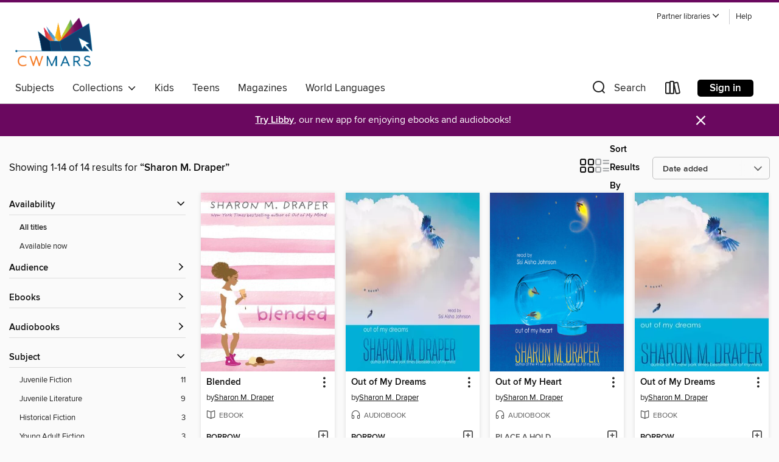

--- FILE ---
content_type: text/html; charset=utf-8
request_url: https://cwmars.overdrive.com/cwmars-hopkinton/content/search/creatorId?query=412561&sortBy=newlyadded
body_size: 36728
content:
<!DOCTYPE html>
<html lang="en" dir="ltr" class="no-js">
    <head>
        
    
        
    

    <meta name="twitter:title" property="og:title" content="CW MARS"/>
    <meta name="twitter:description" property="og:description" content="See search results for &quot;Sharon M. Draper&quot; in the CW MARS digital collection."/>
    <meta name="twitter:image" property="og:image" content="https://thunder.cdn.overdrive.com/logo-resized/1050?1518551088"/>
    <meta property="og:url" content="/cwmars-hopkinton/content/search/creatorId?query=412561&amp;sortBy=newlyadded"/>
    <meta name="twitter:card" content="summary" />
    <meta property="og:site_name" content="CW MARS" />
    <meta name="twitter:site" content="@OverDriveLibs" />
    <meta property="og:locale" content="en" />
    <meta name="description" content="See search results for &quot;Sharon M. Draper&quot; in the CW MARS digital collection." />

        <meta http-equiv="X-UA-Compatible" content="IE=edge,chrome=1">
<meta name="viewport" content="width=device-width, initial-scale=1.0 user-scalable=1">





    
        
        
            
        

        <title>Search results for Sharon M. Draper - CW MARS - OverDrive</title>
    


<link rel='shortcut icon' type='image/x-icon' href='https://lightning.od-cdn.com/static/img/favicon.bb86d660d3929b5c0c65389d6a8e8aba.ico' />


    
        <meta name="twitter:title" property="og:title" content="CW MARS"/>
        <meta name="twitter:description" property="og:description" content="Browse, borrow, and enjoy titles from the CW MARS digital collection."/>
        <meta name="twitter:image" property="og:image" content="https://thunder.cdn.overdrive.com/logo-resized/1050?1518551088"/>
        <meta property="og:url" content="/cwmars-hopkinton/content/search/creatorId?query=412561&amp;sortBy=newlyadded"/>
        <meta name="twitter:card" content="summary" />
        <meta property="og:site_name" content="CW MARS" />
        <meta name="twitter:site" content="@OverDriveLibs" />
        <meta property="og:locale" content="en" />
        
    
<!-- iOS smart app banner -->
    <meta name="apple-itunes-app" content="app-id=1076402606" />
    <!-- Google Play app banner -->
    <link rel="manifest" href="https://lightning.od-cdn.com/static/manifest.ed71e3d923d287cd1dce64ae0d3cc8b8.json">
    <meta name="google-play-app" content="app-id=com.overdrive.mobile.android.libby" />
    <!-- Windows Store app banner -->
    <meta name="msApplication-ID" content="2FA138F6.LibbybyOverDrive" />
    <meta name="msApplication-PackageFamilyName" content="2FA138F6.LibbybyOverDrive_daecb9042jmvt" />


        <link rel="stylesheet" type="text/css" href="https://lightning.od-cdn.com/static/vendor.bundle.min.5eabf64aeb625aca9acda7ccc8bb0256.css" onerror="cdnError(this)" />
        <link rel="stylesheet" type="text/css" href="https://lightning.od-cdn.com/static/app.bundle.min.4bfd4f42e1ce81d20d84889a79e9e6a6.css" onerror="cdnError(this)" />
        <link rel='shortcut icon' type='image/x-icon' href='https://lightning.od-cdn.com/static/img/favicon.bb86d660d3929b5c0c65389d6a8e8aba.ico' />

        
    <link rel="stylesheet" type="text/css" href="https://lightning.od-cdn.com/static/faceted-media.min.4cf2f9699e20c37ba2839a67bcf88d4d.css" />


        

<link rel="stylesheet" type="text/css" href="/assets/v3/css/45b2cd3100fbdebbdb6e3d5fa7e06ec7/colors.css?primary=%23121315&primaryR=18&primaryG=19&primaryB=21&primaryFontColor=%23fff&secondary=%236a085f&secondaryR=106&secondaryG=8&secondaryB=95&secondaryFontColor=%23fff&bannerIsSecondaryColor=false&defaultColor=%23222">

        <script>
    window.OverDrive = window.OverDrive || {};
    window.OverDrive.colors = {};
    window.OverDrive.colors.primary = "#121315";
    window.OverDrive.colors.secondary = "#6a085f";
    window.OverDrive.tenant = 82;
    window.OverDrive.libraryName = "CW MARS";
    window.OverDrive.advantageKey = "cwmars-hopkinton";
    window.OverDrive.libraryKey = "cwmars-hopkinton";
    window.OverDrive.accountIds = [-1,154];
    window.OverDrive.parentAccountKey = "cwmars";
    window.OverDrive.allFeatures = "";
    window.OverDrive.libraryConfigurations = {"autocomplete":{"enabled":true},"content-holds":{"enabled":true},"getACard":{"enabled":false},"backToMainCollectionLink":{"enabled":true},"promoteLibby":{"enabled":true},"switchToLibby":{"enabled":true},"disableOdAppAccess":{"enabled":true},"bannerIsSecondaryColor":{"enabled":false},"lexileScores":{"enabled":true},"atosLevels":{"enabled":true},"gradeLevels":{"enabled":true},"interestLevels":{"enabled":true},"readingHistory":{"enabled":true},"reciprocalLending":{"enabled":true},"OzoneAuthentication":{"enabled":true},"Notifications":{"enabled":true},"kindleFooter":{"enabled":true},"kindleNav":{"enabled":true},"kindleLoanFormatLimit":{"enabled":true},"kindleSearchOffer":{"enabled":true},"kindleLoanOffer":{"enabled":true},"sampleOnlyMode":{},"luckyDayMenuLink":{"enabled":true},"disableWishlist":{"enabled":false},"simplifiedNavigationBar":{"enabled":false},"geo-idc":{"enabled":false},"libby-footer-promo":{"enabled":false}};
    window.OverDrive.mediaItems = {"315581":{"reserveId":"ebd1f7b7-3ad3-4f14-a66e-0ea96e9c229e","subjects":[{"id":"43","name":"Juvenile Fiction"},{"id":"44","name":"Juvenile Literature"}],"bisacCodes":["JUV013000","JUV039000","JUV039150"],"bisac":[{"code":"JUV013000","description":"Juvenile Fiction / Family / General "},{"code":"JUV039000","description":"Juvenile Fiction / Social Themes / General "},{"code":"JUV039150","description":"JUVENILE FICTION / Disability"}],"levels":[{"value":"4.3","id":"atos","name":"ATOS"},{"value":"700","id":"lexile","name":"Lexile Score"},{"value":"4-8(MG)","id":"interest-level","name":"Interest Level"},{"low":"300","high":"300","value":"3","id":"reading-level","name":"Reading Level"}],"creators":[{"id":412561,"name":"Sharon M. Draper","role":"Author","sortName":"Draper, Sharon M."}],"languages":[{"id":"en","name":"English"}],"isBundledChild":false,"ratings":{"maturityLevel":{"id":"juvenile","name":"Juvenile"},"naughtyScore":{"id":"Juvenile","name":"Juvenile"}},"constraints":{"isDisneyEulaRequired":false},"reviewCounts":{"premium":2,"publisherSupplier":0},"awards":[{"id":24,"description":"Margaret A. Edwards Award","source":"American Library Association"}],"isAvailable":false,"isPreReleaseTitle":false,"estimatedReleaseDate":"2010-03-09T05:00:00Z","sample":{"href":"https://samples.overdrive.com/?crid=EBD1F7B7-3AD3-4F14-A66E-0EA96E9C229E&.epub-sample.overdrive.com"},"publisher":{"id":"5931","name":"Atheneum Books for Young Readers"},"series":"Out of My Mind","description":"<b>This special movie tie-in edition showcases a new cover with an image from the original movie now available on Disney+!</b><BR> <BR> <b>A <i>New York Times</i> bestseller for three years and counting!</b><BR> <b>\"Unflinching and realistic.\"...","availableCopies":0,"ownedCopies":3,"luckyDayAvailableCopies":0,"luckyDayOwnedCopies":0,"holdsCount":0,"holdsRatio":0,"estimatedWaitDays":7,"isFastlane":true,"availabilityType":"normal","isRecommendableToLibrary":true,"isOwned":true,"isHoldable":true,"isAdvantageFiltered":false,"visitorEligible":true,"juvenileEligible":false,"youngAdultEligible":false,"contentAccessLevels":0,"classifications":{},"type":{"id":"ebook","name":"eBook"},"covers":{"cover150Wide":{"href":"https://img2.od-cdn.com/ImageType-150/0439-1/{EBD1F7B7-3AD3-4F14-A66E-0EA96E9C229E}IMG150.JPG","height":200,"width":150,"primaryColor":{"hex":"#71A5D7","rgb":{"red":113,"green":165,"blue":215}},"isPlaceholderImage":false},"cover300Wide":{"href":"https://img2.od-cdn.com/ImageType-400/0439-1/{EBD1F7B7-3AD3-4F14-A66E-0EA96E9C229E}IMG400.JPG","height":400,"width":300,"primaryColor":{"hex":"#6FA4D6","rgb":{"red":111,"green":164,"blue":214}},"isPlaceholderImage":false},"cover510Wide":{"href":"https://img2.od-cdn.com/ImageType-100/0439-1/{EBD1F7B7-3AD3-4F14-A66E-0EA96E9C229E}IMG100.JPG","height":680,"width":510,"primaryColor":{"hex":"#70A4D6","rgb":{"red":112,"green":164,"blue":214}},"isPlaceholderImage":false}},"id":"315581","firstCreatorName":"Sharon M. Draper","firstCreatorId":412561,"firstCreatorSortName":"Draper, Sharon M.","title":"Out of My Mind","sortTitle":"Out of My Mind","starRating":4.6,"starRatingCount":2903,"publishDate":"2010-03-09T00:00:00Z","publishDateText":"03/09/2010","formats":[{"identifiers":[{"type":"ASIN","value":"B003ATPRNI"}],"rights":[],"onSaleDateUtc":"2010-03-09T05:00:00+00:00","hasAudioSynchronizedText":false,"isBundleParent":false,"bundledContent":[],"fulfillmentType":"kindle","id":"ebook-kindle","name":"Kindle Book"},{"identifiers":[{"type":"ISBN","value":"9781416980452"}],"rights":[],"onSaleDateUtc":"2010-03-09T05:00:00+00:00","hasAudioSynchronizedText":false,"isBundleParent":false,"isbn":"9781416980452","bundledContent":[],"sample":{"href":"https://samples.overdrive.com/?crid=EBD1F7B7-3AD3-4F14-A66E-0EA96E9C229E&.epub-sample.overdrive.com"},"fulfillmentType":"bifocal","id":"ebook-overdrive","name":"OverDrive Read"},{"identifiers":[{"type":"ISBN","value":"9781416980452"}],"rights":[],"fileSize":5454106,"onSaleDateUtc":"2010-03-09T05:00:00+00:00","hasAudioSynchronizedText":false,"isBundleParent":false,"isbn":"9781416980452","bundledContent":[],"sample":{"href":"https://excerpts.cdn.overdrive.com/FormatType-410/0439-1/EBD/1F7/B7/OutofMyMind9781416980452.epub"},"fulfillmentType":"epub","accessibilityStatements":{"waysOfReading":["ModifiableDisplay","FullNonVisualReadingSupport","AlternativeText"],"conformance":["MeetsStandards"],"navigation":["TableOfContents","StructuredNavigation"],"richContent":[],"hazards":[],"legalConsiderations":[],"additionalInformation":["PageBreaks","HighContrastText"],"epubVersion":"1.1","wcagVersion":"2.2","wcagLevel":"AA","summaryStatement":"A simple complexity publication with cover images and logos, converted to meet EPUB Accessibility specifications of WCAG-AA level. This book contains various accessibility features such as alternative text for cover images and logos, table of contents, page-list, landmark, reading order, structural navigation, and semantic structure. Blank pages from print have been removed in this ebook, with related page number spans set on the first following in-spine page. Certain front and back matter pages have been adjusted in the reading order sequence from print, with related page references removed in the page-list order."},"id":"ebook-epub-adobe","name":"EPUB eBook"},{"identifiers":[{"type":"KoboBookID","value":"3fa24626-292f-43b9-b42c-b208696ff080"}],"rights":[],"onSaleDateUtc":"2010-03-09T05:00:00+00:00","hasAudioSynchronizedText":false,"isBundleParent":false,"bundledContent":[],"fulfillmentType":"kobo","id":"ebook-kobo","name":"Kobo eBook"}],"publisherAccount":{"id":"646","name":"Simon & Schuster, Inc."},"detailedSeries":{"seriesId":1588910,"seriesName":"Out of My Mind","readingOrder":"1","rank":1}},"1799804":{"reserveId":"c6740208-52f3-4f06-9415-b02ac7850439","subjects":[{"id":"43","name":"Juvenile Fiction"},{"id":"44","name":"Juvenile Literature"},{"id":"115","name":"Historical Fiction"}],"bisacCodes":["JUV016150","JUV039090","JUV039120"],"bisac":[{"code":"JUV016150","description":"Juvenile Fiction / Historical / United States / 20th Century"},{"code":"JUV039090","description":"Juvenile Fiction / Social Themes / New Experience"},{"code":"JUV039120","description":"Juvenile Fiction / Social Themes / Prejudice & Racism"}],"levels":[{"value":"740","id":"lexile","name":"Lexile Score"},{"low":"300","high":"400","value":"3-4","id":"reading-level","name":"Reading Level"}],"creators":[{"id":412561,"name":"Sharon M. Draper","role":"Author","sortName":"Draper, Sharon M."},{"id":541297,"name":"Heather Alicia Simms","role":"Narrator","sortName":"Simms, Heather Alicia"}],"languages":[{"id":"en","name":"English"}],"isBundledChild":false,"ratings":{"maturityLevel":{"id":"juvenile","name":"Juvenile"},"naughtyScore":{"id":"Juvenile","name":"Juvenile"}},"constraints":{"isDisneyEulaRequired":false},"reviewCounts":{"premium":1,"publisherSupplier":0},"awards":[{"id":24,"description":"Margaret A. Edwards Award","source":"American Library Association"},{"id":94,"description":"Notable Children's Recordings","source":"Association for Library Service to Children"}],"isAvailable":false,"isPreReleaseTitle":false,"estimatedReleaseDate":"2015-01-06T05:00:00Z","sample":{"href":"https://samples.overdrive.com/?crid=C6740208-52F3-4F06-9415-B02AC7850439&.epub-sample.overdrive.com"},"publisher":{"id":"36805","name":"Simon & Schuster Audio"},"description":"<b>2016 Audie Award Finalist for Middle Grade</b><BR><b>Sharon M. Draper presents \"storytelling at its finest\" (<i>School Library Journal</i>, starred review) in this <i>New York Times</i> bestselling Depression-era novel about a young girl who...","availableCopies":0,"ownedCopies":0,"luckyDayAvailableCopies":0,"luckyDayOwnedCopies":0,"holdsCount":0,"isFastlane":false,"availabilityType":"normal","isRecommendableToLibrary":true,"isOwned":true,"isHoldable":true,"isAdvantageFiltered":false,"visitorEligible":true,"juvenileEligible":false,"youngAdultEligible":false,"contentAccessLevels":0,"classifications":{},"type":{"id":"audiobook","name":"Audiobook"},"covers":{"cover150Wide":{"href":"https://img1.od-cdn.com/ImageType-150/5054-1/C67/402/08/{C6740208-52F3-4F06-9415-B02AC7850439}Img150.jpg","height":200,"width":150,"primaryColor":{"hex":"#2D5262","rgb":{"red":45,"green":82,"blue":98}},"isPlaceholderImage":false},"cover300Wide":{"href":"https://img2.od-cdn.com/ImageType-400/5054-1/C67/402/08/{C6740208-52F3-4F06-9415-B02AC7850439}Img400.jpg","height":400,"width":300,"primaryColor":{"hex":"#052728","rgb":{"red":5,"green":39,"blue":40}},"isPlaceholderImage":false},"cover510Wide":{"href":"https://img1.od-cdn.com/ImageType-100/5054-1/{C6740208-52F3-4F06-9415-B02AC7850439}Img100.jpg","height":680,"width":510,"primaryColor":{"hex":"#052125","rgb":{"red":5,"green":33,"blue":37}},"isPlaceholderImage":false}},"id":"1799804","firstCreatorName":"Sharon M. Draper","firstCreatorId":412561,"firstCreatorSortName":"Draper, Sharon M.","title":"Stella by Starlight","sortTitle":"Stella by Starlight","starRating":4.1,"starRatingCount":460,"edition":"Unabridged","publishDate":"2015-01-06T00:00:00Z","publishDateText":"01/06/2015","formats":[{"identifiers":[{"type":"ISBN","value":"9781442380400"},{"type":"8","value":"simonandschuster_audio#9781442380400"}],"rights":[],"fileSize":195031873,"onSaleDateUtc":"2015-01-06T05:00:00+00:00","duration":"06:46:18","hasAudioSynchronizedText":false,"isBundleParent":false,"isbn":"9781442380400","bundledContent":[],"sample":{"href":"https://samples.overdrive.com/?crid=C6740208-52F3-4F06-9415-B02AC7850439&.epub-sample.overdrive.com"},"fulfillmentType":"bifocal","id":"audiobook-overdrive","name":"OverDrive Listen audiobook"},{"identifiers":[{"type":"ISBN","value":"9781442380400"},{"type":"8","value":"simonandschuster_audio#9781442380400"}],"rights":[],"fileSize":195057218,"onSaleDateUtc":"2015-01-06T05:00:00+00:00","partCount":6,"duration":"06:46:15","hasAudioSynchronizedText":false,"isBundleParent":false,"isbn":"9781442380400","bundledContent":[],"sample":{"href":"https://excerpts.cdn.overdrive.com/FormatType-425/5054-1/1799804-StellaByStarlight.mp3"},"fulfillmentType":"odm","id":"audiobook-mp3","name":"MP3 audiobook"}],"publisherAccount":{"id":"18052","name":"Simon & Schuster - Audiobooks"}},"2053310":{"reserveId":"a6ec9c10-ce74-4e54-bff7-df20c256b172","subjects":[{"id":"41","name":"African American Fiction"},{"id":"43","name":"Juvenile Fiction"},{"id":"115","name":"Historical Fiction"}],"bisacCodes":["JUV016150","JUV039090","JUV039120"],"bisac":[{"code":"JUV016150","description":"Juvenile Fiction / Historical / United States / 20th Century"},{"code":"JUV039090","description":"Juvenile Fiction / Social Themes / New Experience"},{"code":"JUV039120","description":"Juvenile Fiction / Social Themes / Prejudice & Racism"}],"levels":[{"value":"4.8","id":"atos","name":"ATOS"},{"value":"740","id":"lexile","name":"Lexile Score"},{"value":"4-8(MG)","id":"interest-level","name":"Interest Level"},{"low":"300","high":"400","value":"3-4","id":"reading-level","name":"Reading Level"}],"creators":[{"id":412561,"name":"Sharon M. Draper","role":"Author","sortName":"Draper, Sharon M."}],"languages":[{"id":"en","name":"English"}],"isBundledChild":false,"ratings":{"maturityLevel":{"id":"juvenile","name":"Juvenile"},"naughtyScore":{"id":"Juvenile","name":"Juvenile"}},"constraints":{"isDisneyEulaRequired":false},"reviewCounts":{"premium":2,"publisherSupplier":0},"awards":[{"id":26,"description":"Notable Children's Books","source":"Association for Library Service to Children"}],"isAvailable":true,"isPreReleaseTitle":false,"estimatedReleaseDate":"2015-01-06T05:00:00Z","sample":{"href":"https://samples.overdrive.com/stella-by-starlight-a6ec9c?.epub-sample.overdrive.com"},"publisher":{"id":"5931","name":"Atheneum Books for Young Readers"},"description":"<b>Sharon M. Draper presents \"storytelling at its finest\" (<i>School Library Journal</i>, starred review) in this <i>New York Times</i> bestselling Depression-era novel about a young girl who must learn to be brave in the face of violent...","availableCopies":1,"ownedCopies":1,"luckyDayAvailableCopies":0,"luckyDayOwnedCopies":0,"holdsCount":0,"isFastlane":true,"availabilityType":"normal","isRecommendableToLibrary":true,"isOwned":true,"isHoldable":true,"isAdvantageFiltered":false,"visitorEligible":true,"juvenileEligible":false,"youngAdultEligible":false,"contentAccessLevels":0,"classifications":{},"type":{"id":"ebook","name":"eBook"},"covers":{"cover150Wide":{"href":"https://img2.od-cdn.com/ImageType-150/0439-1/A6E/C9C/10/{A6EC9C10-CE74-4E54-BFF7-DF20C256B172}Img150.jpg","height":200,"width":150,"primaryColor":{"hex":"#061623","rgb":{"red":6,"green":22,"blue":35}},"isPlaceholderImage":false},"cover300Wide":{"href":"https://img1.od-cdn.com/ImageType-400/0439-1/A6E/C9C/10/{A6EC9C10-CE74-4E54-BFF7-DF20C256B172}Img400.jpg","height":400,"width":300,"primaryColor":{"hex":"#03141E","rgb":{"red":3,"green":20,"blue":30}},"isPlaceholderImage":false},"cover510Wide":{"href":"https://img1.od-cdn.com/ImageType-100/0439-1/{A6EC9C10-CE74-4E54-BFF7-DF20C256B172}Img100.jpg","height":680,"width":510,"primaryColor":{"hex":"#09161C","rgb":{"red":9,"green":22,"blue":28}},"isPlaceholderImage":false}},"id":"2053310","firstCreatorName":"Sharon M. Draper","firstCreatorId":412561,"firstCreatorSortName":"Draper, Sharon M.","title":"Stella by Starlight","sortTitle":"Stella by Starlight","starRating":4.3,"starRatingCount":418,"publishDate":"2015-01-06T00:00:00Z","publishDateText":"01/06/2015","formats":[{"identifiers":[{"type":"ASIN","value":"B00KU4PW18"}],"rights":[],"onSaleDateUtc":"2015-01-06T05:00:00+00:00","hasAudioSynchronizedText":false,"isBundleParent":false,"bundledContent":[],"fulfillmentType":"kindle","id":"ebook-kindle","name":"Kindle Book"},{"identifiers":[{"type":"ISBN","value":"9781442494992"}],"rights":[],"onSaleDateUtc":"2015-01-06T05:00:00+00:00","hasAudioSynchronizedText":false,"isBundleParent":false,"isbn":"9781442494992","bundledContent":[],"sample":{"href":"https://samples.overdrive.com/stella-by-starlight-a6ec9c?.epub-sample.overdrive.com"},"fulfillmentType":"bifocal","id":"ebook-overdrive","name":"OverDrive Read"},{"identifiers":[{"type":"ISBN","value":"9781442494992"}],"rights":[],"fileSize":4767212,"onSaleDateUtc":"2015-01-06T05:00:00+00:00","hasAudioSynchronizedText":false,"isBundleParent":false,"isbn":"9781442494992","bundledContent":[],"fulfillmentType":"epub","accessibilityStatements":{"waysOfReading":["ModifiableDisplay","FullNonVisualReadingSupport","AlternativeText"],"conformance":["MeetsStandards"],"navigation":["TableOfContents","StructuredNavigation"],"richContent":[],"hazards":[],"legalConsiderations":[],"additionalInformation":["PageBreaks"],"epubVersion":"1.0","wcagVersion":"2.0","wcagLevel":"AA","summaryStatement":"A simple complexity publication with some images, converted to meet EPUB Accessibility specifications of WCAG-AA level. This book contains various accessibility features such as alternative text for images, table of contents, page-list, landmark, reading order, structural navigation, and semantic structure."},"id":"ebook-epub-adobe","name":"EPUB eBook"},{"identifiers":[{"type":"KoboBookID","value":"f9cf21de-366e-3590-a1ed-c4f937f65e40"}],"rights":[],"onSaleDateUtc":"2015-01-06T05:00:00+00:00","hasAudioSynchronizedText":false,"isBundleParent":false,"bundledContent":[],"fulfillmentType":"kobo","id":"ebook-kobo","name":"Kobo eBook"}],"publisherAccount":{"id":"646","name":"Simon & Schuster, Inc."}},"2366920":{"reserveId":"b9fc4746-e0cb-41bc-a0f8-261e16d3964c","subjects":[{"id":"41","name":"African American Fiction"},{"id":"127","name":"Young Adult Fiction"}],"bisacCodes":["YAF018080","YAF046120","YAF059020"],"bisac":[{"code":"YAF018080","description":"Young Adult Fiction / Family / Blended Families"},{"code":"YAF046120","description":"YOUNG ADULT FICTION / African American & Black"},{"code":"YAF059020","description":"Young Adult Fiction / Sports & Recreation / Basketball "}],"levels":[{"value":"780","id":"lexile","name":"Lexile Score"},{"low":"300","high":"400","value":"3-4","id":"reading-level","name":"Reading Level"}],"creators":[{"id":412561,"name":"Sharon M. Draper","role":"Author","sortName":"Draper, Sharon M."},{"id":606254,"name":"Thomas Penny","role":"Narrator","sortName":"Penny, Thomas"}],"languages":[{"id":"en","name":"English"}],"imprint":{"id":"198517","name":"Recorded Books"},"isBundledChild":false,"ratings":{"maturityLevel":{"id":"youngadult","name":"Young adult"},"naughtyScore":{"id":"YoungAdult","name":"Young adult"}},"constraints":{"isDisneyEulaRequired":false},"reviewCounts":{"premium":2,"publisherSupplier":0},"isAvailable":true,"isPreReleaseTitle":false,"estimatedReleaseDate":"2002-01-25T05:00:00Z","sample":{"href":"https://samples.overdrive.com/?crid=b9fc4746-e0cb-41bc-a0f8-261e16d3964c&.epub-sample.overdrive.com"},"publisher":{"id":"223131","name":"Recorded Books, Inc."},"series":"Hazelwood High","description":"Coretta Scott King Award <br/>ALA Margaret A. Edwards Award<br/>The flame of love burns bright in the second book of Sharon M. Draper's awardwinning Hazelwood High trilogy.<br/>When Gerald was a child he was fascinated by fire. But fire is...","availableCopies":1,"ownedCopies":1,"luckyDayAvailableCopies":0,"luckyDayOwnedCopies":0,"holdsCount":0,"isFastlane":true,"availabilityType":"normal","isRecommendableToLibrary":true,"isOwned":true,"isHoldable":true,"isAdvantageFiltered":false,"visitorEligible":true,"juvenileEligible":false,"youngAdultEligible":false,"contentAccessLevels":0,"classifications":{},"type":{"id":"audiobook","name":"Audiobook"},"covers":{"cover150Wide":{"href":"https://img1.od-cdn.com/ImageType-150/1694-1/{B9FC4746-E0CB-41BC-A0F8-261E16D3964C}IMG150.JPG","height":200,"width":150,"primaryColor":{"hex":"#AA0D06","rgb":{"red":170,"green":13,"blue":6}},"isPlaceholderImage":false},"cover300Wide":{"href":"https://img3.od-cdn.com/ImageType-400/1694-1/{B9FC4746-E0CB-41BC-A0F8-261E16D3964C}IMG400.JPG","height":400,"width":300,"primaryColor":{"hex":"#900500","rgb":{"red":144,"green":5,"blue":0}},"isPlaceholderImage":false},"cover510Wide":{"href":"https://img1.od-cdn.com/ImageType-100/1694-1/{B9FC4746-E0CB-41BC-A0F8-261E16D3964C}IMG100.JPG","height":680,"width":510,"primaryColor":{"hex":"#850001","rgb":{"red":133,"green":0,"blue":1}},"isPlaceholderImage":false}},"id":"2366920","firstCreatorName":"Sharon M. Draper","firstCreatorId":412561,"firstCreatorSortName":"Draper, Sharon M.","title":"Forged by Fire","sortTitle":"Forged by Fire","starRating":4.5,"starRatingCount":39,"edition":"Unabridged","publishDate":"2002-01-25T00:00:00Z","publishDateText":"01/25/2002","formats":[{"identifiers":[{"type":"ISBN","value":"9781436188067"},{"type":"8","value":"recordedbooks_audio#9781436188067"},{"type":"LibraryISBN","value":"9781449874827"}],"rights":[],"fileSize":107245817,"onSaleDateUtc":"2002-01-25T05:00:00+00:00","duration":"03:43:25","hasAudioSynchronizedText":false,"isBundleParent":false,"isbn":"9781449874827","bundledContent":[],"sample":{"href":"https://samples.overdrive.com/?crid=b9fc4746-e0cb-41bc-a0f8-261e16d3964c&.epub-sample.overdrive.com"},"fulfillmentType":"bifocal","id":"audiobook-overdrive","name":"OverDrive Listen audiobook"},{"identifiers":[{"type":"ISBN","value":"9781436188067"},{"type":"8","value":"recordedbooks_audio#9781436188067"},{"type":"LibraryISBN","value":"9781449874827"}],"rights":[],"fileSize":107396146,"onSaleDateUtc":"2002-01-25T05:00:00+00:00","partCount":4,"duration":"03:43:15","hasAudioSynchronizedText":false,"isBundleParent":false,"isbn":"9781449874827","bundledContent":[],"sample":{"href":"https://excerpts.cdn.overdrive.com/FormatType-425/1694-1/2366920-ForgedByFire.mp3"},"fulfillmentType":"odm","id":"audiobook-mp3","name":"MP3 audiobook"}],"publisherAccount":{"id":"4295","name":"Recorded Books, LLC"},"detailedSeries":{"seriesId":532682,"seriesName":"Hazelwood High","readingOrder":"2","rank":6}},"2393649":{"reserveId":"b5cbf83a-bccb-41b1-9a0f-64a7aed2d316","subjects":[{"id":"115","name":"Historical Fiction"},{"id":"127","name":"Young Adult Fiction"}],"bisacCodes":["YAF024140","YAF046120","YAF058190"],"bisac":[{"code":"YAF024140","description":"Young Adult Fiction / Historical / United States / Colonial & Revolutionary Periods "},{"code":"YAF046120","description":"YOUNG ADULT FICTION / African American & Black"},{"code":"YAF058190","description":"Young Adult Fiction / Social Themes / Prejudice & Racism "}],"levels":[{"value":"820","id":"lexile","name":"Lexile Score"},{"low":"300","high":"400","value":"3-4","id":"reading-level","name":"Reading Level"}],"creators":[{"id":412561,"name":"Sharon M. Draper","role":"Author","sortName":"Draper, Sharon M."},{"id":232570,"name":"Myra Lucretia Taylor","role":"Narrator","sortName":"Taylor, Myra Lucretia"}],"languages":[{"id":"en","name":"English"}],"imprint":{"id":"198517","name":"Recorded Books"},"isBundledChild":false,"ratings":{"maturityLevel":{"id":"youngadult","name":"Young adult"},"naughtyScore":{"id":"YoungAdult","name":"Young adult"}},"constraints":{"isDisneyEulaRequired":false},"reviewCounts":{"premium":2,"publisherSupplier":0},"isAvailable":true,"isPreReleaseTitle":false,"estimatedReleaseDate":"2006-10-30T05:00:00Z","sample":{"href":"https://samples.overdrive.com/?crid=b5cbf83a-bccb-41b1-9a0f-64a7aed2d316&.epub-sample.overdrive.com"},"publisher":{"id":"223131","name":"Recorded Books, Inc."},"description":"In this \"searing work of historical fiction\" (Booklist), Coretta Scott King Award&#8211;winning author Sharon M. Draper tells the epic story of a young girl torn from her African village, sold into slavery, and stripped of everything she has ever...","availableCopies":1,"ownedCopies":1,"luckyDayAvailableCopies":0,"luckyDayOwnedCopies":0,"holdsCount":0,"isFastlane":true,"availabilityType":"normal","isRecommendableToLibrary":true,"isOwned":true,"isHoldable":true,"isAdvantageFiltered":false,"visitorEligible":true,"juvenileEligible":false,"youngAdultEligible":false,"contentAccessLevels":0,"classifications":{},"type":{"id":"audiobook","name":"Audiobook"},"covers":{"cover150Wide":{"href":"https://img1.od-cdn.com/ImageType-150/1694-1/{B5CBF83A-BCCB-41B1-9A0F-64A7AED2D316}IMG150.JPG","height":200,"width":150,"primaryColor":{"hex":"#60321A","rgb":{"red":96,"green":50,"blue":26}},"isPlaceholderImage":false},"cover300Wide":{"href":"https://img3.od-cdn.com/ImageType-400/1694-1/{B5CBF83A-BCCB-41B1-9A0F-64A7AED2D316}IMG400.JPG","height":400,"width":300,"primaryColor":{"hex":"#613319","rgb":{"red":97,"green":51,"blue":25}},"isPlaceholderImage":false},"cover510Wide":{"href":"https://img3.od-cdn.com/ImageType-100/1694-1/{B5CBF83A-BCCB-41B1-9A0F-64A7AED2D316}IMG100.JPG","height":680,"width":510,"primaryColor":{"hex":"#60341B","rgb":{"red":96,"green":52,"blue":27}},"isPlaceholderImage":false}},"id":"2393649","firstCreatorName":"Sharon M. Draper","firstCreatorId":412561,"firstCreatorSortName":"Draper, Sharon M.","title":"Copper Sun","sortTitle":"Copper Sun","starRating":4.2,"starRatingCount":42,"edition":"Unabridged","publishDate":"2006-10-30T00:00:00Z","publishDateText":"10/30/2006","formats":[{"identifiers":[{"type":"ISBN","value":"9781440782046"},{"type":"PublisherCatalogNumber","value":"76713"},{"type":"8","value":"recordedbooks_audio#9781440782046"},{"type":"LibraryISBN","value":"9781449898342"}],"rights":[],"fileSize":258203477,"onSaleDateUtc":"2006-10-30T05:00:00+00:00","duration":"08:57:55","hasAudioSynchronizedText":false,"isBundleParent":false,"isbn":"9781449898342","bundledContent":[],"sample":{"href":"https://samples.overdrive.com/?crid=b5cbf83a-bccb-41b1-9a0f-64a7aed2d316&.epub-sample.overdrive.com"},"fulfillmentType":"bifocal","id":"audiobook-overdrive","name":"OverDrive Listen audiobook"},{"identifiers":[{"type":"ISBN","value":"9781440782046"},{"type":"PublisherCatalogNumber","value":"76713"},{"type":"8","value":"recordedbooks_audio#9781440782046"},{"type":"LibraryISBN","value":"9781449898342"}],"rights":[],"fileSize":258488908,"onSaleDateUtc":"2006-10-30T05:00:00+00:00","partCount":8,"duration":"08:57:52","hasAudioSynchronizedText":false,"isBundleParent":false,"isbn":"9781449898342","bundledContent":[],"sample":{"href":"https://excerpts.cdn.overdrive.com/FormatType-425/1694-1/2393649-CopperSun.mp3"},"fulfillmentType":"odm","id":"audiobook-mp3","name":"MP3 audiobook"}],"publisherAccount":{"id":"4295","name":"Recorded Books, LLC"}},"2393663":{"reserveId":"9b42d821-7647-40a9-901f-55c00945ff5f","subjects":[{"id":"43","name":"Juvenile Fiction"},{"id":"44","name":"Juvenile Literature"}],"bisacCodes":["JUV011010","JUV026000","JUV035000"],"bisac":[{"code":"JUV011010","description":"JUVENILE FICTION / African American & Black"},{"code":"JUV026000","description":"Juvenile Fiction / Love & Romance"},{"code":"JUV035000","description":"Juvenile Fiction / School & Education"}],"levels":[{"value":"670","id":"lexile","name":"Lexile Score"},{"low":"300","high":"300","value":"3","id":"reading-level","name":"Reading Level"}],"creators":[{"id":412561,"name":"Sharon M. Draper","role":"Author","sortName":"Draper, Sharon M."},{"id":367136,"name":"Sisi Aisha Johnson","role":"Narrator","sortName":"Johnson, Sisi Aisha"}],"languages":[{"id":"en","name":"English"}],"imprint":{"id":"198517","name":"Recorded Books"},"isBundledChild":false,"ratings":{"maturityLevel":{"id":"juvenile","name":"Juvenile"},"naughtyScore":{"id":"Juvenile","name":"Juvenile"}},"constraints":{"isDisneyEulaRequired":false},"reviewCounts":{"premium":0,"publisherSupplier":0},"isAvailable":true,"isPreReleaseTitle":false,"estimatedReleaseDate":"2003-02-13T05:00:00Z","sample":{"href":"https://samples.overdrive.com/?crid=9b42d821-7647-40a9-901f-55c00945ff5f&.epub-sample.overdrive.com"},"publisher":{"id":"223131","name":"Recorded Books, Inc."},"series":"Hazelwood High","description":"<p><b>Hope shines in the face of fear in this conclusion to Sharon M. Draper's award-winning Hazelwood High trilogy.</b></p><p> </p><p>In her senior year, things are finally looking a little brighter for Keisha. Still haunted by the suicide of...","availableCopies":1,"ownedCopies":1,"luckyDayAvailableCopies":0,"luckyDayOwnedCopies":0,"holdsCount":0,"isFastlane":true,"availabilityType":"normal","isRecommendableToLibrary":true,"isOwned":true,"isHoldable":true,"isAdvantageFiltered":false,"visitorEligible":true,"juvenileEligible":false,"youngAdultEligible":false,"contentAccessLevels":0,"classifications":{},"type":{"id":"audiobook","name":"Audiobook"},"covers":{"cover150Wide":{"href":"https://img2.od-cdn.com/ImageType-150/1694-1/9B4/2D8/21/{9B42D821-7647-40A9-901F-55C00945FF5F}Img150.jpg","height":200,"width":150,"primaryColor":{"hex":"#A91F2F","rgb":{"red":169,"green":31,"blue":47}},"isPlaceholderImage":false},"cover300Wide":{"href":"https://img1.od-cdn.com/ImageType-400/1694-1/9B4/2D8/21/{9B42D821-7647-40A9-901F-55C00945FF5F}Img400.jpg","height":400,"width":300,"primaryColor":{"hex":"#AC1E2E","rgb":{"red":172,"green":30,"blue":46}},"isPlaceholderImage":false},"cover510Wide":{"href":"https://img3.od-cdn.com/ImageType-100/1694-1/{9B42D821-7647-40A9-901F-55C00945FF5F}Img100.jpg","height":680,"width":510,"primaryColor":{"hex":"#AC1E2E","rgb":{"red":172,"green":30,"blue":46}},"isPlaceholderImage":false}},"id":"2393663","firstCreatorName":"Sharon M. Draper","firstCreatorId":412561,"firstCreatorSortName":"Draper, Sharon M.","title":"Darkness Before Dawn","sortTitle":"Darkness Before Dawn","starRating":3.6,"starRatingCount":14,"edition":"Unabridged","publishDate":"2003-02-13T00:00:00Z","publishDateText":"02/13/2003","formats":[{"identifiers":[{"type":"ISBN","value":"9781436169509"},{"type":"PublisherCatalogNumber","value":"64707"},{"type":"8","value":"recordedbooks_audio#9781436169509"},{"type":"LibraryISBN","value":"9781449884550"}],"rights":[],"fileSize":224205842,"onSaleDateUtc":"2003-02-13T05:00:00+00:00","duration":"07:47:05","hasAudioSynchronizedText":false,"isBundleParent":false,"isbn":"9781449884550","bundledContent":[],"sample":{"href":"https://samples.overdrive.com/?crid=9b42d821-7647-40a9-901f-55c00945ff5f&.epub-sample.overdrive.com"},"fulfillmentType":"bifocal","id":"audiobook-overdrive","name":"OverDrive Listen audiobook"},{"identifiers":[{"type":"ISBN","value":"9781436169509"},{"type":"PublisherCatalogNumber","value":"64707"},{"type":"8","value":"recordedbooks_audio#9781436169509"},{"type":"LibraryISBN","value":"9781449884550"}],"rights":[],"fileSize":224450526,"onSaleDateUtc":"2003-02-13T05:00:00+00:00","partCount":7,"duration":"07:47:02","hasAudioSynchronizedText":false,"isBundleParent":false,"isbn":"9781449884550","bundledContent":[],"sample":{"href":"https://excerpts.cdn.overdrive.com/FormatType-425/1694-1/2393663-DarknessBeforeDawn.mp3"},"fulfillmentType":"odm","id":"audiobook-mp3","name":"MP3 audiobook"}],"publisherAccount":{"id":"4295","name":"Recorded Books, LLC"},"detailedSeries":{"seriesId":532682,"seriesName":"Hazelwood High","readingOrder":"3","rank":8}},"2394415":{"reserveId":"0120cad6-89e7-4bae-800a-cbfbab40a3d9","subjects":[{"id":"127","name":"Young Adult Fiction"}],"bisacCodes":["YAF046120","YAF058050","YAF058110"],"bisac":[{"code":"YAF046120","description":"YOUNG ADULT FICTION / African American & Black"},{"code":"YAF058050","description":"YOUNG ADULT FICTION / Social Themes / Death, Grief, Bereavement"},{"code":"YAF058110","description":"Young Adult Fiction / Social Themes / Emotions & Feelings "}],"levels":[{"value":"700","id":"lexile","name":"Lexile Score"},{"low":"300","high":"300","value":"3","id":"reading-level","name":"Reading Level"}],"creators":[{"id":412561,"name":"Sharon M. Draper","role":"Author","sortName":"Draper, Sharon M."},{"id":197724,"name":"JD Jackson","role":"Narrator","sortName":"Jackson, JD"},{"id":11502,"name":"Cornell Womack","role":"Narrator","sortName":"Womack, Cornell"},{"id":110766,"name":"Kevin R. Free","role":"Narrator","sortName":"Free, Kevin R."},{"id":367136,"name":"Sisi Aisha Johnson","role":"Narrator","sortName":"Johnson, Sisi Aisha"},{"id":218241,"name":"Susan Spain","role":"Narrator","sortName":"Spain, Susan"},{"id":146567,"name":"Caroline Clay","role":"Narrator","sortName":"Clay, Caroline"}],"languages":[{"id":"en","name":"English"}],"imprint":{"id":"198517","name":"Recorded Books"},"isBundledChild":false,"ratings":{"maturityLevel":{"id":"youngadult","name":"Young adult"},"naughtyScore":{"id":"YoungAdult","name":"Young adult"}},"constraints":{"isDisneyEulaRequired":false},"reviewCounts":{"premium":2,"publisherSupplier":0},"isAvailable":true,"isPreReleaseTitle":false,"estimatedReleaseDate":"2003-07-15T04:00:00Z","sample":{"href":"https://samples.overdrive.com/?crid=0120cad6-89e7-4bae-800a-cbfbab40a3d9&.epub-sample.overdrive.com"},"publisher":{"id":"223131","name":"Recorded Books, Inc."},"series":"Hazelwood High","description":"ALA Best Books For Young Adults<br/>Andy tackles his guilt and grief in the first book of Sharon M. Draper's award-winning Hazelwood High trilogy.<br/>Tigers don't cry&#8212;or do they? After the death of his longtime friend and fellow Hazelwood...","availableCopies":1,"ownedCopies":1,"luckyDayAvailableCopies":0,"luckyDayOwnedCopies":0,"holdsCount":0,"isFastlane":true,"availabilityType":"normal","isRecommendableToLibrary":true,"isOwned":true,"isHoldable":true,"isAdvantageFiltered":false,"visitorEligible":true,"juvenileEligible":false,"youngAdultEligible":false,"contentAccessLevels":0,"classifications":{},"type":{"id":"audiobook","name":"Audiobook"},"covers":{"cover150Wide":{"href":"https://img2.od-cdn.com/ImageType-150/1694-1/{0120CAD6-89E7-4BAE-800A-CBFBAB40A3D9}IMG150.JPG","height":200,"width":150,"primaryColor":{"hex":"#0B3253","rgb":{"red":11,"green":50,"blue":83}},"isPlaceholderImage":false},"cover300Wide":{"href":"https://img1.od-cdn.com/ImageType-400/1694-1/{0120CAD6-89E7-4BAE-800A-CBFBAB40A3D9}IMG400.JPG","height":400,"width":300,"primaryColor":{"hex":"#0A314E","rgb":{"red":10,"green":49,"blue":78}},"isPlaceholderImage":false},"cover510Wide":{"href":"https://img2.od-cdn.com/ImageType-100/1694-1/{0120CAD6-89E7-4BAE-800A-CBFBAB40A3D9}IMG100.JPG","height":680,"width":510,"primaryColor":{"hex":"#0E314F","rgb":{"red":14,"green":49,"blue":79}},"isPlaceholderImage":false}},"id":"2394415","firstCreatorName":"Sharon M. Draper","firstCreatorId":412561,"firstCreatorSortName":"Draper, Sharon M.","title":"Tears of a Tiger","sortTitle":"Tears of a Tiger","starRating":3.9,"starRatingCount":45,"edition":"Unabridged","publishDate":"2003-07-15T00:00:00Z","publishDateText":"07/15/2003","formats":[{"identifiers":[{"type":"ISBN","value":"9781436188074"},{"type":"PublisherCatalogNumber","value":"65549"},{"type":"8","value":"recordedbooks_audio#9781436188074"},{"type":"LibraryISBN","value":"9781449870225"}],"rights":[],"fileSize":108849944,"onSaleDateUtc":"2003-07-15T04:00:00+00:00","duration":"03:46:46","hasAudioSynchronizedText":false,"isBundleParent":false,"isbn":"9781449870225","bundledContent":[],"sample":{"href":"https://samples.overdrive.com/?crid=0120cad6-89e7-4bae-800a-cbfbab40a3d9&.epub-sample.overdrive.com"},"fulfillmentType":"bifocal","id":"audiobook-overdrive","name":"OverDrive Listen audiobook"},{"identifiers":[{"type":"ISBN","value":"9781436188074"},{"type":"PublisherCatalogNumber","value":"65549"},{"type":"8","value":"recordedbooks_audio#9781436188074"},{"type":"LibraryISBN","value":"9781449870225"}],"rights":[],"fileSize":109012112,"onSaleDateUtc":"2003-07-15T04:00:00+00:00","partCount":3,"duration":"03:46:44","hasAudioSynchronizedText":false,"isBundleParent":false,"isbn":"9781449870225","bundledContent":[],"sample":{"href":"https://excerpts.cdn.overdrive.com/FormatType-425/1694-1/2394415-TearsOfATiger.mp3"},"fulfillmentType":"odm","id":"audiobook-mp3","name":"MP3 audiobook"}],"publisherAccount":{"id":"4295","name":"Recorded Books, LLC"},"detailedSeries":{"seriesId":532682,"seriesName":"Hazelwood High","readingOrder":"1","rank":3}},"2596963":{"reserveId":"ac4774d1-036e-4b9c-80bc-9ef4ac38bcf4","subjects":[{"id":"43","name":"Juvenile Fiction"},{"id":"44","name":"Juvenile Literature"}],"bisacCodes":["JUV013000","JUV039000","JUV039150"],"bisac":[{"code":"JUV013000","description":"Juvenile Fiction / Family / General "},{"code":"JUV039000","description":"Juvenile Fiction / Social Themes / General "},{"code":"JUV039150","description":"JUVENILE FICTION / Disability"}],"levels":[{"value":"700","id":"lexile","name":"Lexile Score"},{"low":"300","high":"300","value":"3","id":"reading-level","name":"Reading Level"}],"creators":[{"id":412561,"name":"Sharon M. Draper","role":"Author","sortName":"Draper, Sharon M."},{"id":367136,"name":"Sisi Aisha Johnson","role":"Narrator","sortName":"Johnson, Sisi Aisha"}],"languages":[{"id":"en","name":"English"}],"isBundledChild":false,"ratings":{"maturityLevel":{"id":"juvenile","name":"Juvenile"},"naughtyScore":{"id":"Juvenile","name":"Juvenile"}},"constraints":{"isDisneyEulaRequired":false},"reviewCounts":{"premium":4,"publisherSupplier":0},"isAvailable":false,"isPreReleaseTitle":false,"estimatedReleaseDate":"2016-03-29T04:00:00Z","sample":{"href":"https://samples.overdrive.com/?crid=ac4774d1-036e-4b9c-80bc-9ef4ac38bcf4&.epub-sample.overdrive.com"},"publisher":{"id":"36805","name":"Simon & Schuster Audio"},"series":"Out of My Mind","description":"<b>A <i>New York Times</i> bestseller for three years and counting and n</b><B>ow an original film on Disney+!</B><BR> <BR> <b>\"A gutsy, candid, and compelling story. It speaks volumes.\" &#8212;<i>School Library Journal </i>(starred...","availableCopies":0,"ownedCopies":4,"luckyDayAvailableCopies":0,"luckyDayOwnedCopies":0,"holdsCount":0,"holdsRatio":0,"estimatedWaitDays":7,"isFastlane":true,"availabilityType":"normal","isRecommendableToLibrary":true,"isOwned":true,"isHoldable":true,"isAdvantageFiltered":false,"visitorEligible":true,"juvenileEligible":false,"youngAdultEligible":false,"contentAccessLevels":0,"classifications":{},"type":{"id":"audiobook","name":"Audiobook"},"covers":{"cover150Wide":{"href":"https://img1.od-cdn.com/ImageType-150/5054-1/{AC4774D1-036E-4B9C-80BC-9EF4AC38BCF4}IMG150.JPG","height":200,"width":150,"primaryColor":{"hex":"#0398AE","rgb":{"red":3,"green":152,"blue":174}},"isPlaceholderImage":false},"cover300Wide":{"href":"https://img1.od-cdn.com/ImageType-400/5054-1/{AC4774D1-036E-4B9C-80BC-9EF4AC38BCF4}IMG400.JPG","height":400,"width":300,"primaryColor":{"hex":"#0398AE","rgb":{"red":3,"green":152,"blue":174}},"isPlaceholderImage":false},"cover510Wide":{"href":"https://img1.od-cdn.com/ImageType-100/5054-1/{AC4774D1-036E-4B9C-80BC-9EF4AC38BCF4}IMG100.JPG","height":680,"width":510,"primaryColor":{"hex":"#0297AD","rgb":{"red":2,"green":151,"blue":173}},"isPlaceholderImage":false}},"id":"2596963","firstCreatorName":"Sharon M. Draper","firstCreatorId":412561,"firstCreatorSortName":"Draper, Sharon M.","title":"Out of My Mind","sortTitle":"Out of My Mind","starRating":4.5,"starRatingCount":1178,"edition":"Unabridged","publishDate":"2016-03-29T00:00:00Z","publishDateText":"03/29/2016","formats":[{"identifiers":[{"type":"ISBN","value":"9781508222460"},{"type":"8","value":"simonandschuster_audio#9781508222460"}],"rights":[],"fileSize":196792317,"onSaleDateUtc":"2016-03-29T04:00:00+00:00","duration":"06:49:59","hasAudioSynchronizedText":false,"isBundleParent":false,"isbn":"9781508222460","bundledContent":[],"sample":{"href":"https://samples.overdrive.com/?crid=ac4774d1-036e-4b9c-80bc-9ef4ac38bcf4&.epub-sample.overdrive.com"},"fulfillmentType":"bifocal","id":"audiobook-overdrive","name":"OverDrive Listen audiobook"},{"identifiers":[{"type":"ISBN","value":"9781508222460"},{"type":"8","value":"simonandschuster_audio#9781508222460"}],"rights":[],"fileSize":196901412,"onSaleDateUtc":"2016-03-29T04:00:00+00:00","partCount":6,"duration":"06:40:56","hasAudioSynchronizedText":false,"isBundleParent":false,"isbn":"9781508222460","bundledContent":[],"sample":{"href":"https://excerpts.cdn.overdrive.com/FormatType-425/5054-1/2596963-OutOfMyMind.mp3"},"fulfillmentType":"odm","id":"audiobook-mp3","name":"MP3 audiobook"}],"publisherAccount":{"id":"18052","name":"Simon & Schuster - Audiobooks"},"detailedSeries":{"seriesId":1588910,"seriesName":"Out of My Mind","readingOrder":"1","rank":4}},"3829948":{"reserveId":"25bc87d9-f2ba-42c3-820c-1e4b89b301ca","subjects":[{"id":"43","name":"Juvenile Fiction"},{"id":"44","name":"Juvenile Literature"}],"bisacCodes":["JUV013080","JUV039050","JUV039180"],"bisac":[{"code":"JUV013080","description":"Juvenile Fiction / Family / Blended Families"},{"code":"JUV039050","description":"Juvenile Fiction / Social Themes / Emotions & Feelings"},{"code":"JUV039180","description":"Juvenile Fiction / Social Themes / Violence"}],"levels":[{"value":"610","id":"lexile","name":"Lexile Score"},{"low":"200","high":"300","value":"2-3","id":"reading-level","name":"Reading Level"}],"creators":[{"id":412561,"name":"Sharon M. Draper","role":"Author","sortName":"Draper, Sharon M."},{"id":412561,"name":"Sharon M. Draper","role":"Narrator","sortName":"Draper, Sharon M."}],"languages":[{"id":"en","name":"English"}],"isBundledChild":false,"ratings":{"maturityLevel":{"id":"juvenile","name":"Juvenile"},"naughtyScore":{"id":"Juvenile","name":"Juvenile"}},"constraints":{"isDisneyEulaRequired":false},"reviewCounts":{"premium":1,"publisherSupplier":0},"isAvailable":true,"isPreReleaseTitle":false,"estimatedReleaseDate":"2018-10-30T04:00:00Z","sample":{"href":"https://samples.overdrive.com/?crid=25bc87d9-f2ba-42c3-820c-1e4b89b301ca&.epub-sample.overdrive.com"},"publisher":{"id":"36805","name":"Simon & Schuster Audio"},"description":"<b>Eleven-year-old Isabella's blended family is more divided than ever in this thoughtful story about divorce and racial identity from the award-winning and <i>New York Times</i> bestselling author of <i>Out of My Mind</i>, Sharon M....","availableCopies":1,"ownedCopies":1,"luckyDayAvailableCopies":0,"luckyDayOwnedCopies":0,"holdsCount":0,"isFastlane":true,"availabilityType":"normal","isRecommendableToLibrary":true,"isOwned":true,"isHoldable":true,"isAdvantageFiltered":false,"visitorEligible":true,"juvenileEligible":false,"youngAdultEligible":false,"contentAccessLevels":0,"classifications":{},"type":{"id":"audiobook","name":"Audiobook"},"covers":{"cover150Wide":{"href":"https://img3.od-cdn.com/ImageType-150/5054-1/25B/C87/D9/{25BC87D9-F2BA-42C3-820C-1E4B89B301CA}Img150.jpg","height":200,"width":150,"primaryColor":{"hex":"#FBBDD2","rgb":{"red":251,"green":189,"blue":210}},"isPlaceholderImage":false},"cover300Wide":{"href":"https://img1.od-cdn.com/ImageType-400/5054-1/25B/C87/D9/{25BC87D9-F2BA-42C3-820C-1E4B89B301CA}Img400.jpg","height":400,"width":300,"primaryColor":{"hex":"#FABCD1","rgb":{"red":250,"green":188,"blue":209}},"isPlaceholderImage":false},"cover510Wide":{"href":"https://img1.od-cdn.com/ImageType-100/5054-1/{25BC87D9-F2BA-42C3-820C-1E4B89B301CA}Img100.jpg","height":680,"width":510,"primaryColor":{"hex":"#F9BED2","rgb":{"red":249,"green":190,"blue":210}},"isPlaceholderImage":false}},"id":"3829948","firstCreatorName":"Sharon M. Draper","firstCreatorId":412561,"firstCreatorSortName":"Draper, Sharon M.","title":"Blended","sortTitle":"Blended","starRating":4.4,"starRatingCount":304,"edition":"Unabridged","publishDate":"2018-10-30T00:00:00Z","publishDateText":"10/30/2018","formats":[{"identifiers":[{"type":"ISBN","value":"9781508258780"},{"type":"8","value":"simonandschuster_audio#9781508258780"}],"rights":[],"fileSize":164504553,"onSaleDateUtc":"2018-10-30T04:00:00+00:00","duration":"05:42:43","hasAudioSynchronizedText":false,"isBundleParent":false,"isbn":"9781508258780","bundledContent":[],"sample":{"href":"https://samples.overdrive.com/?crid=25bc87d9-f2ba-42c3-820c-1e4b89b301ca&.epub-sample.overdrive.com"},"fulfillmentType":"bifocal","id":"audiobook-overdrive","name":"OverDrive Listen audiobook"},{"identifiers":[{"type":"ISBN","value":"9781508258780"},{"type":"8","value":"simonandschuster_audio#9781508258780"}],"rights":[],"fileSize":164528472,"onSaleDateUtc":"2018-10-30T04:00:00+00:00","partCount":5,"duration":"05:43:44","hasAudioSynchronizedText":false,"isBundleParent":false,"isbn":"9781508258780","bundledContent":[],"sample":{"href":"https://excerpts.cdn.overdrive.com/FormatType-425/5054-1/3829948-Blended.mp3"},"fulfillmentType":"odm","id":"audiobook-mp3","name":"MP3 audiobook"}],"publisherAccount":{"id":"18052","name":"Simon & Schuster - Audiobooks"}},"3962138":{"reserveId":"9240a0db-367c-46f8-b368-0c7efc7b776f","subjects":[{"id":"43","name":"Juvenile Fiction"},{"id":"44","name":"Juvenile Literature"}],"bisacCodes":["JUV013080","JUV039050","JUV039180"],"bisac":[{"code":"JUV013080","description":"Juvenile Fiction / Family / Blended Families"},{"code":"JUV039050","description":"Juvenile Fiction / Social Themes / Emotions & Feelings"},{"code":"JUV039180","description":"Juvenile Fiction / Social Themes / Violence"}],"levels":[{"value":"4","id":"atos","name":"ATOS"},{"value":"610","id":"lexile","name":"Lexile Score"},{"value":"4-8(MG)","id":"interest-level","name":"Interest Level"},{"low":"200","high":"300","value":"2-3","id":"reading-level","name":"Reading Level"}],"creators":[{"id":412561,"name":"Sharon M. Draper","role":"Author","sortName":"Draper, Sharon M."}],"languages":[{"id":"en","name":"English"}],"isBundledChild":false,"ratings":{"maturityLevel":{"id":"juvenile","name":"Juvenile"},"naughtyScore":{"id":"Juvenile","name":"Juvenile"}},"constraints":{"isDisneyEulaRequired":false},"reviewCounts":{"premium":2,"publisherSupplier":0},"isAvailable":true,"isPreReleaseTitle":false,"estimatedReleaseDate":"2018-10-30T04:00:00Z","sample":{"href":"https://samples.overdrive.com/?crid=9240a0db-367c-46f8-b368-0c7efc7b776f&.epub-sample.overdrive.com"},"publisher":{"id":"101450","name":"Atheneum/Caitlyn Dlouhy Books"},"description":"<b>Eleven-year-old Isabella's blended family is more divided than ever in this \"timely but genuine\" (<i>Publishers Weekly</i>) story about divorce and racial identity from the award-winning and <i>New York Times</i> bestselling author of <i>Out...","availableCopies":1,"ownedCopies":1,"luckyDayAvailableCopies":0,"luckyDayOwnedCopies":0,"holdsCount":0,"holdsRatio":0,"estimatedWaitDays":14,"isFastlane":true,"availabilityType":"normal","isRecommendableToLibrary":true,"isOwned":true,"isHoldable":true,"isAdvantageFiltered":false,"visitorEligible":true,"juvenileEligible":false,"youngAdultEligible":false,"contentAccessLevels":0,"classifications":{},"type":{"id":"ebook","name":"eBook"},"covers":{"cover150Wide":{"href":"https://img1.od-cdn.com/ImageType-150/0439-1/{9240A0DB-367C-46F8-B368-0C7EFC7B776F}IMG150.JPG","height":200,"width":150,"primaryColor":{"hex":"#F8CEDA","rgb":{"red":248,"green":206,"blue":218}},"isPlaceholderImage":false},"cover300Wide":{"href":"https://img1.od-cdn.com/ImageType-400/0439-1/{9240A0DB-367C-46F8-B368-0C7EFC7B776F}IMG400.JPG","height":400,"width":300,"primaryColor":{"hex":"#F8CEDC","rgb":{"red":248,"green":206,"blue":220}},"isPlaceholderImage":false},"cover510Wide":{"href":"https://img2.od-cdn.com/ImageType-100/0439-1/{9240A0DB-367C-46F8-B368-0C7EFC7B776F}IMG100.JPG","height":680,"width":510,"primaryColor":{"hex":"#F4CAD8","rgb":{"red":244,"green":202,"blue":216}},"isPlaceholderImage":false}},"id":"3962138","firstCreatorName":"Sharon M. Draper","firstCreatorId":412561,"firstCreatorSortName":"Draper, Sharon M.","title":"Blended","sortTitle":"Blended","starRating":4.6,"starRatingCount":470,"publishDate":"2018-10-30T00:00:00Z","publishDateText":"10/30/2018","formats":[{"identifiers":[{"type":"ASIN","value":"B075RPHD9M"}],"rights":[],"onSaleDateUtc":"2018-10-30T04:00:00+00:00","hasAudioSynchronizedText":false,"isBundleParent":false,"bundledContent":[],"fulfillmentType":"kindle","id":"ebook-kindle","name":"Kindle Book"},{"identifiers":[{"type":"ISBN","value":"9781442495029"}],"rights":[],"onSaleDateUtc":"2018-10-30T04:00:00+00:00","hasAudioSynchronizedText":false,"isBundleParent":false,"isbn":"9781442495029","bundledContent":[],"sample":{"href":"https://samples.overdrive.com/?crid=9240a0db-367c-46f8-b368-0c7efc7b776f&.epub-sample.overdrive.com"},"fulfillmentType":"bifocal","id":"ebook-overdrive","name":"OverDrive Read"},{"identifiers":[{"type":"ISBN","value":"9781442495029"}],"rights":[],"fileSize":5377599,"onSaleDateUtc":"2018-10-30T04:00:00+00:00","hasAudioSynchronizedText":false,"isBundleParent":false,"isbn":"9781442495029","bundledContent":[],"fulfillmentType":"epub","accessibilityStatements":{"waysOfReading":["ModifiableDisplay","FullNonVisualReadingSupport","AlternativeText"],"conformance":["MeetsStandards"],"navigation":["TableOfContents","StructuredNavigation"],"richContent":[],"hazards":[],"legalConsiderations":[],"additionalInformation":["PageBreaks"],"epubVersion":"1.0","wcagVersion":"2.0","wcagLevel":"AA","summaryStatement":"A simple complexity publication with cover images and logos, converted to meet EPUB Accessibility specifications of WCAG-AA level. This book contains various accessibility features such as alternative text for cover images and logos, table of contents, page-list, landmark, reading order, structural navigation, and semantic structure. Blank pages from print have been removed in this ebook, with related page number spans set on the first following in-spine page. Certain front and back matter pages have been adjusted in the reading order sequence from print, with related page references removed in the page-list order.."},"id":"ebook-epub-adobe","name":"EPUB eBook"},{"identifiers":[{"type":"KoboBookID","value":"08c30d5a-de73-38c7-ba0d-877203041d43"}],"rights":[],"onSaleDateUtc":"2018-10-30T04:00:00+00:00","hasAudioSynchronizedText":false,"isBundleParent":false,"bundledContent":[],"fulfillmentType":"kobo","id":"ebook-kobo","name":"Kobo eBook"}],"publisherAccount":{"id":"646","name":"Simon & Schuster, Inc."}},"6056136":{"reserveId":"badd83a8-a93f-45f7-adbc-b43fef11a957","subjects":[{"id":"43","name":"Juvenile Fiction"},{"id":"44","name":"Juvenile Literature"}],"bisacCodes":["JUV039050","JUV039090","JUV039150"],"bisac":[{"code":"JUV039050","description":"Juvenile Fiction / Social Themes / Emotions & Feelings"},{"code":"JUV039090","description":"Juvenile Fiction / Social Themes / New Experience"},{"code":"JUV039150","description":"JUVENILE FICTION / Disability"}],"levels":[],"creators":[{"id":412561,"name":"Sharon M. Draper","role":"Author","sortName":"Draper, Sharon M."},{"id":367136,"name":"Sisi Aisha Johnson","role":"Narrator","sortName":"Johnson, Sisi Aisha"}],"languages":[{"id":"en","name":"English"}],"isBundledChild":false,"ratings":{"maturityLevel":{"id":"juvenile","name":"Juvenile"},"naughtyScore":{"id":"Juvenile","name":"Juvenile"}},"constraints":{"isDisneyEulaRequired":false},"reviewCounts":{"premium":0,"publisherSupplier":0},"isAvailable":false,"isPreReleaseTitle":false,"estimatedReleaseDate":"2021-11-09T05:00:00Z","sample":{"href":"https://samples.overdrive.com/?crid=badd83a8-a93f-45f7-adbc-b43fef11a957&.epub-sample.overdrive.com"},"publisher":{"id":"36805","name":"Simon & Schuster Audio"},"series":"Out of My Mind","description":"<B>A <I>New York Times</I> bestseller!</B><BR> <BR><b>Melody faces her fears to follow her passion in this stunning sequel to the acclaimed, <i>New York Times</i> bestselling middle grade novel <i>Out of My Mind</i>.</b><BR>Melody, the...","availableCopies":0,"ownedCopies":2,"luckyDayAvailableCopies":0,"luckyDayOwnedCopies":0,"holdsCount":0,"holdsRatio":0,"estimatedWaitDays":14,"isFastlane":true,"availabilityType":"normal","isRecommendableToLibrary":true,"isOwned":true,"isHoldable":true,"isAdvantageFiltered":false,"visitorEligible":true,"juvenileEligible":false,"youngAdultEligible":false,"contentAccessLevels":0,"classifications":{},"type":{"id":"audiobook","name":"Audiobook"},"covers":{"cover150Wide":{"href":"https://img3.od-cdn.com/ImageType-150/5054-1/{BADD83A8-A93F-45F7-ADBC-B43FEF11A957}IMG150.JPG","height":200,"width":150,"primaryColor":{"hex":"#25408F","rgb":{"red":37,"green":64,"blue":143}},"isPlaceholderImage":false},"cover300Wide":{"href":"https://img1.od-cdn.com/ImageType-400/5054-1/{BADD83A8-A93F-45F7-ADBC-B43FEF11A957}IMG400.JPG","height":400,"width":300,"primaryColor":{"hex":"#263F8F","rgb":{"red":38,"green":63,"blue":143}},"isPlaceholderImage":false},"cover510Wide":{"href":"https://img3.od-cdn.com/ImageType-100/5054-1/{BADD83A8-A93F-45F7-ADBC-B43FEF11A957}IMG100.JPG","height":680,"width":510,"primaryColor":{"hex":"#294090","rgb":{"red":41,"green":64,"blue":144}},"isPlaceholderImage":false}},"id":"6056136","firstCreatorName":"Sharon M. Draper","firstCreatorId":412561,"firstCreatorSortName":"Draper, Sharon M.","title":"Out of My Heart","sortTitle":"Out of My Heart","starRating":4.5,"starRatingCount":88,"edition":"Unabridged","publishDate":"2021-11-09T00:00:00Z","publishDateText":"11/09/2021","formats":[{"identifiers":[{"type":"ISBN","value":"9781797128634"}],"rights":[],"fileSize":213106775,"onSaleDateUtc":"2021-11-09T05:00:00+00:00","duration":"07:23:58","hasAudioSynchronizedText":false,"isBundleParent":false,"isbn":"9781797128634","bundledContent":[],"sample":{"href":"https://samples.overdrive.com/?crid=badd83a8-a93f-45f7-adbc-b43fef11a957&.epub-sample.overdrive.com"},"fulfillmentType":"bifocal","id":"audiobook-overdrive","name":"OverDrive Listen audiobook"},{"identifiers":[{"type":"ISBN","value":"9781797128634"}],"rights":[],"fileSize":213127300,"onSaleDateUtc":"2021-11-09T05:00:00+00:00","partCount":6,"duration":"07:26:55","hasAudioSynchronizedText":false,"isBundleParent":false,"isbn":"9781797128634","bundledContent":[],"fulfillmentType":"odm","id":"audiobook-mp3","name":"MP3 audiobook"}],"publisherAccount":{"id":"18052","name":"Simon & Schuster - Audiobooks"},"detailedSeries":{"seriesId":1588910,"seriesName":"Out of My Mind","readingOrder":"2","rank":7}},"6070878":{"reserveId":"e5eae93c-ce57-49ef-b2c8-8bf82e71cc58","subjects":[{"id":"43","name":"Juvenile Fiction"}],"bisacCodes":["JUV039050","JUV039090","JUV039150"],"bisac":[{"code":"JUV039050","description":"Juvenile Fiction / Social Themes / Emotions & Feelings"},{"code":"JUV039090","description":"Juvenile Fiction / Social Themes / New Experience"},{"code":"JUV039150","description":"JUVENILE FICTION / Disability"}],"levels":[{"value":"4.8","id":"atos","name":"ATOS"},{"value":"700","id":"lexile","name":"Lexile Score"},{"value":"4-8(MG)","id":"interest-level","name":"Interest Level"},{"low":"300","high":"300","value":"3","id":"reading-level","name":"Reading Level"}],"creators":[{"id":412561,"name":"Sharon M. Draper","role":"Author","sortName":"Draper, Sharon M."}],"languages":[{"id":"en","name":"English"}],"isBundledChild":false,"ratings":{"maturityLevel":{"id":"juvenile","name":"Juvenile"},"naughtyScore":{"id":"Juvenile","name":"Juvenile"}},"constraints":{"isDisneyEulaRequired":false},"reviewCounts":{"premium":3,"publisherSupplier":0},"isAvailable":true,"isPreReleaseTitle":false,"estimatedReleaseDate":"2021-11-09T05:00:00Z","sample":{"href":"https://samples.overdrive.com/?crid=e5eae93c-ce57-49ef-b2c8-8bf82e71cc58&.epub-sample.overdrive.com"},"publisher":{"id":"101450","name":"Atheneum/Caitlyn Dlouhy Books"},"series":"Out of My Mind","description":"<B>A <I>New York Times</I> bestseller!</B><BR> <BR><b>Melody faces her fears to follow her passion in this stunning sequel to the acclaimed, <i>New York Times</i> bestselling middle grade novel <i>Out of My Mind</i>.</b><BR>Melody, the...","availableCopies":1,"ownedCopies":4,"luckyDayAvailableCopies":0,"luckyDayOwnedCopies":0,"holdsCount":0,"holdsRatio":0,"estimatedWaitDays":14,"isFastlane":true,"availabilityType":"normal","isRecommendableToLibrary":true,"isOwned":true,"isHoldable":true,"isAdvantageFiltered":false,"visitorEligible":true,"juvenileEligible":false,"youngAdultEligible":false,"contentAccessLevels":0,"classifications":{},"type":{"id":"ebook","name":"eBook"},"covers":{"cover150Wide":{"href":"https://img1.od-cdn.com/ImageType-150/0439-1/{E5EAE93C-CE57-49EF-B2C8-8BF82E71CC58}IMG150.JPG","height":200,"width":150,"primaryColor":{"hex":"#34327D","rgb":{"red":52,"green":50,"blue":125}},"isPlaceholderImage":false},"cover300Wide":{"href":"https://img1.od-cdn.com/ImageType-400/0439-1/{E5EAE93C-CE57-49EF-B2C8-8BF82E71CC58}IMG400.JPG","height":400,"width":300,"primaryColor":{"hex":"#33307D","rgb":{"red":51,"green":48,"blue":125}},"isPlaceholderImage":false},"cover510Wide":{"href":"https://img1.od-cdn.com/ImageType-100/0439-1/{E5EAE93C-CE57-49EF-B2C8-8BF82E71CC58}IMG100.JPG","height":680,"width":510,"primaryColor":{"hex":"#34307D","rgb":{"red":52,"green":48,"blue":125}},"isPlaceholderImage":false}},"id":"6070878","firstCreatorName":"Sharon M. Draper","firstCreatorId":412561,"firstCreatorSortName":"Draper, Sharon M.","title":"Out of My Heart","sortTitle":"Out of My Heart","starRating":4.7,"starRatingCount":145,"publishDate":"2021-11-09T00:00:00Z","publishDateText":"11/09/2021","formats":[{"identifiers":[{"type":"ISBN","value":"9781665902182"},{"type":"ASIN","value":"B08W5FT2ZS"}],"rights":[],"onSaleDateUtc":"2021-11-09T05:00:00+00:00","hasAudioSynchronizedText":false,"isBundleParent":false,"isbn":"9781665902182","bundledContent":[],"fulfillmentType":"kindle","id":"ebook-kindle","name":"Kindle Book"},{"identifiers":[{"type":"ISBN","value":"9781665902182"}],"rights":[],"onSaleDateUtc":"2021-11-09T05:00:00+00:00","hasAudioSynchronizedText":false,"isBundleParent":false,"isbn":"9781665902182","bundledContent":[],"sample":{"href":"https://samples.overdrive.com/?crid=e5eae93c-ce57-49ef-b2c8-8bf82e71cc58&.epub-sample.overdrive.com"},"fulfillmentType":"bifocal","id":"ebook-overdrive","name":"OverDrive Read"},{"identifiers":[{"type":"ISBN","value":"9781665902182"}],"rights":[],"fileSize":8309224,"onSaleDateUtc":"2021-11-09T05:00:00+00:00","hasAudioSynchronizedText":false,"isBundleParent":false,"isbn":"9781665902182","bundledContent":[],"fulfillmentType":"epub","accessibilityStatements":{"waysOfReading":["ModifiableDisplay","FullNonVisualReadingSupport","AlternativeText"],"conformance":["MeetsStandards"],"navigation":["TableOfContents","StructuredNavigation"],"richContent":[],"hazards":[],"legalConsiderations":[],"additionalInformation":["PageBreaks","HighContrastText"],"epubVersion":"1.1","wcagVersion":"2.2","wcagLevel":"AA","summaryStatement":"A simple complexity publication with cover images and logos, converted to meet EPUB Accessibility specifications of WCAG-AA level. This book contains various accessibility features such as alternative text for cover images and logos, table of contents, page-list, landmark, reading order, structural navigation, and semantic structure. Blank pages from print have been removed in this ebook, with related page number spans set on the first following in-spine page. Certain front and back matter pages have been adjusted in the reading order sequence from print, with related page references removed in the page-list order."},"id":"ebook-epub-adobe","name":"EPUB eBook"},{"identifiers":[{"type":"ISBN","value":"9781665902182"},{"type":"KoboBookID","value":"fdb94c18-48f6-3aba-a312-8d7cd4c86f53"}],"rights":[],"onSaleDateUtc":"2021-11-09T05:00:00+00:00","hasAudioSynchronizedText":false,"isBundleParent":false,"isbn":"9781665902182","bundledContent":[],"fulfillmentType":"kobo","id":"ebook-kobo","name":"Kobo eBook"}],"publisherAccount":{"id":"646","name":"Simon & Schuster, Inc."},"detailedSeries":{"seriesId":1588910,"seriesName":"Out of My Mind","readingOrder":"2","rank":8}},"10480314":{"reserveId":"65aacac5-e8c9-4d57-8e22-0b1cba960f8d","subjects":[{"id":"43","name":"Juvenile Fiction"},{"id":"44","name":"Juvenile Literature"}],"bisacCodes":["JUV039050","JUV039090","JUV039150"],"bisac":[{"code":"JUV039050","description":"Juvenile Fiction / Social Themes / Emotions & Feelings"},{"code":"JUV039090","description":"Juvenile Fiction / Social Themes / New Experience"},{"code":"JUV039150","description":"JUVENILE FICTION / Disability"}],"levels":[],"creators":[{"id":412561,"name":"Sharon M. Draper","role":"Author","sortName":"Draper, Sharon M."},{"id":367136,"name":"Sisi Aisha Johnson","role":"Narrator","sortName":"Johnson, Sisi Aisha"}],"languages":[{"id":"en","name":"English"}],"isBundledChild":false,"ratings":{"maturityLevel":{"id":"juvenile","name":"Juvenile"},"naughtyScore":{"id":"Juvenile","name":"Juvenile"}},"constraints":{"isDisneyEulaRequired":false},"reviewCounts":{"premium":1,"publisherSupplier":0},"isAvailable":true,"isPreReleaseTitle":false,"estimatedReleaseDate":"2024-09-03T04:00:00Z","sample":{"href":"https://samples.overdrive.com/?crid=65aacac5-e8c9-4d57-8e22-0b1cba960f8d&.epub-sample.overdrive.com"},"publisher":{"id":"36805","name":"Simon & Schuster Audio"},"series":"Out of My Mind","description":"<B>Melody flies to London to speak at a convention about differently abled kids in this \"warm and beautifully told\" (<I>Kirkus Reviews</I>, starred review) sequel to the acclaimed, <I>New York Times </I>bestselling middle grade novels <I>Out of...","availableCopies":2,"ownedCopies":2,"luckyDayAvailableCopies":0,"luckyDayOwnedCopies":0,"holdsCount":0,"holdsRatio":0,"estimatedWaitDays":14,"isFastlane":true,"availabilityType":"normal","isRecommendableToLibrary":true,"isOwned":true,"isHoldable":true,"isAdvantageFiltered":false,"visitorEligible":true,"juvenileEligible":false,"youngAdultEligible":false,"contentAccessLevels":0,"classifications":{},"type":{"id":"audiobook","name":"Audiobook"},"covers":{"cover150Wide":{"href":"https://img3.od-cdn.com/ImageType-150/5054-1/{65AACAC5-E8C9-4D57-8E22-0B1CBA960F8D}IMG150.JPG","height":200,"width":150,"primaryColor":{"hex":"#4CBBCC","rgb":{"red":76,"green":187,"blue":204}},"isPlaceholderImage":false},"cover300Wide":{"href":"https://img1.od-cdn.com/ImageType-400/5054-1/{65AACAC5-E8C9-4D57-8E22-0B1CBA960F8D}IMG400.JPG","height":400,"width":300,"primaryColor":{"hex":"#4EB8D0","rgb":{"red":78,"green":184,"blue":208}},"isPlaceholderImage":false},"cover510Wide":{"href":"https://img1.od-cdn.com/ImageType-100/5054-1/{65AACAC5-E8C9-4D57-8E22-0B1CBA960F8D}IMG100.JPG","height":680,"width":510,"primaryColor":{"hex":"#4DB7CF","rgb":{"red":77,"green":183,"blue":207}},"isPlaceholderImage":false}},"id":"10480314","firstCreatorName":"Sharon M. Draper","firstCreatorId":412561,"firstCreatorSortName":"Draper, Sharon M.","title":"Out of My Dreams","sortTitle":"Out of My Dreams","starRating":4,"starRatingCount":3,"edition":"Unabridged","publishDate":"2024-09-03T00:00:00Z","publishDateText":"09/03/2024","formats":[{"identifiers":[{"type":"ISBN","value":"9781797122465"}],"rights":[],"fileSize":190926101,"onSaleDateUtc":"2024-09-03T04:00:00+00:00","duration":"06:37:45","hasAudioSynchronizedText":false,"isBundleParent":false,"isbn":"9781797122465","bundledContent":[],"sample":{"href":"https://samples.overdrive.com/?crid=65aacac5-e8c9-4d57-8e22-0b1cba960f8d&.epub-sample.overdrive.com"},"fulfillmentType":"bifocal","id":"audiobook-overdrive","name":"OverDrive Listen audiobook"},{"identifiers":[{"type":"ISBN","value":"9781797122465"}],"rights":[],"fileSize":190947060,"onSaleDateUtc":"2024-09-03T04:00:00+00:00","partCount":6,"duration":"06:41:42","hasAudioSynchronizedText":false,"isBundleParent":false,"isbn":"9781797122465","bundledContent":[],"fulfillmentType":"odm","id":"audiobook-mp3","name":"MP3 audiobook"}],"publisherAccount":{"id":"18052","name":"Simon & Schuster - Audiobooks"},"detailedSeries":{"seriesId":1588910,"seriesName":"Out of My Mind","readingOrder":"3","rank":11}},"10480579":{"reserveId":"7ba75c41-8f38-4c24-b43c-edf297a43a5a","subjects":[{"id":"43","name":"Juvenile Fiction"},{"id":"44","name":"Juvenile Literature"}],"bisacCodes":["JUV039050","JUV039090","JUV039150"],"bisac":[{"code":"JUV039050","description":"Juvenile Fiction / Social Themes / Emotions & Feelings"},{"code":"JUV039090","description":"Juvenile Fiction / Social Themes / New Experience"},{"code":"JUV039150","description":"JUVENILE FICTION / Disability"}],"levels":[{"value":"5","id":"atos","name":"ATOS"},{"value":"4-8(MG)","id":"interest-level","name":"Interest Level"},{"low":"300","high":"400","value":"3-4","id":"reading-level","name":"Reading Level"}],"creators":[{"id":412561,"name":"Sharon M. Draper","role":"Author","sortName":"Draper, Sharon M."}],"languages":[{"id":"en","name":"English"}],"isBundledChild":false,"ratings":{"maturityLevel":{"id":"juvenile","name":"Juvenile"},"naughtyScore":{"id":"Juvenile","name":"Juvenile"}},"constraints":{"isDisneyEulaRequired":false},"reviewCounts":{"premium":1,"publisherSupplier":0},"isAvailable":true,"isPreReleaseTitle":false,"estimatedReleaseDate":"2024-09-03T04:00:00Z","sample":{"href":"https://samples.overdrive.com/?crid=7ba75c41-8f38-4c24-b43c-edf297a43a5a&.epub-sample.overdrive.com"},"publisher":{"id":"101450","name":"Atheneum/Caitlyn Dlouhy Books"},"series":"Out of My Mind","description":"<B>Melody flies to London to speak at a convention about differently abled kids in this \"warm and beautifully told\" (<I>Kirkus Reviews</I>, starred review) sequel to the acclaimed, <I>New York Times </I>bestselling middle grade novels <I>Out of...","availableCopies":2,"ownedCopies":4,"luckyDayAvailableCopies":0,"luckyDayOwnedCopies":0,"holdsCount":0,"isFastlane":true,"availabilityType":"normal","isRecommendableToLibrary":true,"isOwned":true,"isHoldable":true,"isAdvantageFiltered":false,"visitorEligible":true,"juvenileEligible":false,"youngAdultEligible":false,"contentAccessLevels":0,"classifications":{},"type":{"id":"ebook","name":"eBook"},"covers":{"cover150Wide":{"href":"https://img1.od-cdn.com/ImageType-150/0439-1/{7BA75C41-8F38-4C24-B43C-EDF297A43A5A}IMG150.JPG","height":200,"width":150,"primaryColor":{"hex":"#5EBAD3","rgb":{"red":94,"green":186,"blue":211}},"isPlaceholderImage":false},"cover300Wide":{"href":"https://img2.od-cdn.com/ImageType-400/0439-1/{7BA75C41-8F38-4C24-B43C-EDF297A43A5A}IMG400.JPG","height":400,"width":300,"primaryColor":{"hex":"#5EBBCD","rgb":{"red":94,"green":187,"blue":205}},"isPlaceholderImage":false},"cover510Wide":{"href":"https://img1.od-cdn.com/ImageType-100/0439-1/{7BA75C41-8F38-4C24-B43C-EDF297A43A5A}IMG100.JPG","height":680,"width":510,"primaryColor":{"hex":"#5BBACE","rgb":{"red":91,"green":186,"blue":206}},"isPlaceholderImage":false}},"id":"10480579","firstCreatorName":"Sharon M. Draper","firstCreatorId":412561,"firstCreatorSortName":"Draper, Sharon M.","title":"Out of My Dreams","sortTitle":"Out of My Dreams","starRating":4.7,"starRatingCount":3,"publishDate":"2024-09-03T00:00:00Z","publishDateText":"09/03/2024","formats":[{"identifiers":[{"type":"ASIN","value":"B0CV24SPV6"}],"rights":[],"onSaleDateUtc":"2024-09-03T04:00:00+00:00","hasAudioSynchronizedText":false,"isBundleParent":false,"bundledContent":[],"fulfillmentType":"kindle","id":"ebook-kindle","name":"Kindle Book"},{"identifiers":[{"type":"ISBN","value":"9781665949569"}],"rights":[],"onSaleDateUtc":"2024-09-03T04:00:00+00:00","hasAudioSynchronizedText":false,"isBundleParent":false,"isbn":"9781665949569","bundledContent":[],"sample":{"href":"https://samples.overdrive.com/?crid=7ba75c41-8f38-4c24-b43c-edf297a43a5a&.epub-sample.overdrive.com"},"fulfillmentType":"bifocal","id":"ebook-overdrive","name":"OverDrive Read"},{"identifiers":[{"type":"ISBN","value":"9781665949569"}],"rights":[],"fileSize":4198739,"onSaleDateUtc":"2024-09-03T04:00:00+00:00","hasAudioSynchronizedText":false,"isBundleParent":false,"isbn":"9781665949569","bundledContent":[],"fulfillmentType":"epub","accessibilityStatements":{"waysOfReading":["ModifiableDisplay","FullNonVisualReadingSupport","AlternativeText"],"conformance":["MeetsStandards"],"navigation":["TableOfContents","StructuredNavigation"],"richContent":[],"hazards":[],"legalConsiderations":[],"additionalInformation":["PageBreaks","HighContrastText"],"epubVersion":"1.1","wcagVersion":"2.2","wcagLevel":"AA","summaryStatement":"A simple complexity publication with cover images and logos, converted to meet EPUB Accessibility specifications of WCAG-AA level. This book contains various accessibility features such as alternative text for cover images and logos, table of contents, page-list, landmark, reading order, structural navigation, and semantic structure. Blank pages from print have been removed in this ebook, with related page number spans set on the first following in-spine page. Certain front and back matter pages have been adjusted in the reading order sequence from print, with related page references removed in the page-list order."},"id":"ebook-epub-adobe","name":"EPUB eBook"},{"identifiers":[{"type":"KoboBookID","value":"6fba94be-cc4d-3000-848b-9cabefb40017"}],"rights":[],"onSaleDateUtc":"2024-09-03T04:00:00+00:00","hasAudioSynchronizedText":false,"isBundleParent":false,"bundledContent":[],"fulfillmentType":"kobo","id":"ebook-kobo","name":"Kobo eBook"}],"publisherAccount":{"id":"646","name":"Simon & Schuster, Inc."},"detailedSeries":{"seriesId":1588910,"seriesName":"Out of My Mind","readingOrder":"3","rank":12}}};
    window.OverDrive.thunderHost = "https://thunder.api.overdrive.com/v2";
    window.OverDrive.autocompleteHost = "https://autocomplete.api.overdrive.com/v1";
    window.OverDrive.autocompleteApiKey = "66d3b2fb030e46bba783b1a658705fe3";
    window.patronSettings = {};
    window.OverDrive.isAuthenticated = false;
    window.OverDrive.allowAnonymousSampling = true;
    window.OverDrive.hasLinkedCards = false;
    window.OverDrive.authType = "no-auth";
    window.OverDrive.currentRoom = false;
    window.OverDrive.supportedFormats = [{"mediaType":"ebook","id":"ebook-pdf-adobe","name":"PDF eBook"},{"mediaType":"ebook","id":"ebook-media-do","name":"MediaDo eBook"},{"mediaType":"ebook","id":"ebook-epub-adobe","name":"EPUB eBook"},{"mediaType":"ebook","id":"ebook-kobo","name":"Kobo eBook"},{"mediaType":"ebook","id":"ebook-kindle","name":"Kindle Book"},{"mediaType":"audiobook","id":"audiobook-mp3","name":"MP3 audiobook"},{"mediaType":"ebook","id":"ebook-pdf-open","name":"Open PDF eBook"},{"mediaType":"magazine","id":"magazine-overdrive","name":"OverDrive Magazine"},{"mediaType":"ebook","id":"ebook-overdrive","name":"OverDrive Read"},{"mediaType":"audiobook","id":"audiobook-overdrive","name":"OverDrive Listen audiobook"},{"mediaType":"ntc","id":"ntc-pay-per-access","name":"External service"},{"mediaType":"ntc","id":"ntc-subscription","name":"External service"},{"mediaType":"ebook","id":"ebook-epub-open","name":"Open EPUB eBook"}];
    window.OverDrive.cdn = 'https://lightning.od-cdn.com';
    window.OverDrive.features = {"query-collection-metadata":{"enabled":true,"testable":true},"hold-suspension-update":{"enabled":true,"testable":true},"luckyDayMenuLink":{"enabled":false,"testable":false},"hide-lightning-campaigns":{"enabled":true,"testable":true},"show-od-desktop-message":{"enabled":false,"testable":false},"kindleFooter":{"enabled":false,"testable":false},"kindleNav":{"enabled":false,"testable":false},"kindleLoanFormatLimit":{"enabled":false,"testable":false},"kindleSearchOffer":{"enabled":false,"testable":false},"kindleLoanOffer":{"enabled":false,"testable":false},"kindlefire-sunset":{"enabled":true,"testable":true},"mp3-in-app-only":{"enabled":true,"testable":true},"download-libby-modal":{"enabled":false,"testable":false},"libby-footer-promo":{"enabled":true,"testable":true},"simplifiedNavigationBar":{"enabled":true,"testable":true},"disableWishlist":{"enabled":true,"testable":true},"geo-idc":{"enabled":true,"testable":true},"LHTNG-5681":{"enabled":true,"testable":true},"switchToLibby":{"enabled":false,"testable":false},"disableOdAppAccess":{"enabled":true,"testable":true},"sunset-audiobook-rewrite":{"enabled":true,"testable":true},"Notifications":{"enabled":true,"testable":true},"sampleOnlyMode":{"enabled":true,"testable":true},"idc-always-captcha":{"enabled":true,"testable":true},"allow-admin-fulfillment-auth":{"enabled":false,"testable":false},"odapp-sunset":{"enabled":true,"testable":true},"tolino-other-button":{"enabled":false,"testable":true},"reenableMp3DownloadMacOSPreCatalina":{"enabled":true,"testable":true},"odread-fulfillment-first":{"enabled":true,"testable":true},"filter-out-ntc":{"enabled":true,"testable":true},"hide-disabled-formats":{"enabled":true,"testable":true},"stop-treating-ipad-like-mac":{"enabled":true,"testable":true},"suspend-modal-data-adjustment":{"enabled":true,"testable":true},"streaming-update-message":{"enabled":true,"testable":true},"macOSAudiobookMessaging":{"enabled":true,"testable":true},"noAudiobooksForMacOS":{"enabled":true,"testable":true},"ghostLogin":{"enabled":true,"testable":true},"OzoneAuthentication":{"enabled":true,"testable":true},"LuckyDay":{"enabled":true,"testable":true},"betterPatronState":{"enabled":false,"testable":true},"LHTNG-2863":{"enabled":true,"testable":true},"reciprocalLending":{"enabled":true,"testable":true},"internationalDemoMode":{"enabled":true,"testable":true},"getACard":{"enabled":true,"testable":true},"bannerIsSecondaryColor":{"enabled":true,"testable":true},"interestLevels":{"enabled":true,"testable":true},"gradeLevels":{"enabled":true,"testable":true},"lexileScores":{"enabled":true,"testable":true},"atosLevels":{"enabled":true,"testable":true},"readingHistory":{"enabled":true,"testable":true},"promoteLibby":{"enabled":true,"testable":true},"backToMainCollectionLink":{"enabled":true,"testable":true},"content-holds":{"enabled":true,"testable":true},"autocomplete":{"enabled":true,"testable":true},"_softExpiration":"2025-12-26T21:00:32.438Z"};
    window.OverDrive.languageSelection = "undefined";
    window.OverDrive.supportArticles = {"ODAppSupport":"1481728-get-help-with-the-overdrive-app","LibbySupport":"2673906","recentUpdates":"2778185","havingTrouble":"1481730-having-trouble","newOverDrive":"2145737","howToReturn":"1481263","howToReturnWindows":"1481265","howToReturnAndroid":"1482571","howToReturnIOS":"1481551","howToReturnChromebook":"1775656","sessionExpiredError":"2847569","readAlongEbook":"1749249","noWindowsPhoneSupport":"2804623","ODAppNoPDFEbook":"1481649","aboutHistory":"2833477","deviceRestrictions":"2373846"};
    window.OverDrive.showHistoryFeature = true;
    window.OverDrive.optimizeForChina = false;
    window.OverDrive.isGdprCountry = false;
    window.OverDrive.siteLogoUrl = 'https://thunder.cdn.overdrive.com/logo-resized/1050?1518551088';
    window.OverDrive.showCookieBanner = true;
    window.OverDrive.showCookieSettingsModal = false;
    window.OverDrive.insufficientTls = false;
    window.OverDrive.showGetACardModal = false;
    window.OverDrive.androidUrl = "https://play.google.com/store/apps/details?id=com.overdrive.mobile.android.libby&amp;referrer=utm_source%3Dlightning%26utm_medium%3Dbanner%26utm_campaign%3Dlibby";
    window.OverDrive.iOSUrl = "https://itunes.apple.com/us/app/libby-by-overdrive-labs/id1076402606?pt=211483&amp;ct=lightning_banner&amp;mt=8&amp;utm_medium=lightning_banner&amp;utm_source=lightning&amp;utm_campaign=libby";
    window.OverDrive.winUrl = "https://www.microsoft.com/en-us/p/libby-by-overdrive/9p6g3tcr4hzr?utm_medium=lightning_banner&amp;utm_source=lightning&amp;utm_campaign=libby&amp;utm_content=microsoft_app_store_libby&amp;activetab=pivot%3aoverviewtab";
    window.OverDrive.hasPartnerLibraries = true;
    window.OverDrive.isVisitor = false;
    window.OverDrive.showOnlyAvailable = false;
    window.OverDrive.LuckyDayLendingPeriodsByFormat = {"ebook":7,"audiobook":7};

    window.OverDrive.collectionId   = 0 || 0;
    window.OverDrive.collectionType = "";
    window.OverDrive.dyslexic = false;
    window.OverDrive.cardSignUpLink = "https://www.cwmars.org/cwmars_card";
    window.OverDrive.deviceIsMac = true;
    window.OverDrive.isWindows = false;
    window.OverDrive.isPreCatalinaMac = false;
    window.OverDrive.librarySupportUrl = "https://www.cwmars.org/libraries";
    window.OverDrive.librarySupportEmail = "";
    window.OverDrive.isTolinoDevice = false;
    window.OverDrive.enabledPlatforms = ["lightning","libby"];
    window.OverDrive.isKindle = false;
    window.OverDrive.isUnsupportedKindle = false;
    window.OverDrive.hasKanopySubscription = true;
    window.OverDrive.kanopySignUpUrl = 'https://www.kanopy.com/en/hopkintonlibrary/signup/auth/publiclibrary';
    window.OverDrive.reactEmbedded = true;
    window.OverDrive.isChina = false;
    window.OverDrive.pageMetadata = "";
    window.OverDrive.classifierIds = "";

    window.OverDrive.tlsVersion = 'TLSv1.2';
    window.OverDrive.tlsCipher = 'ECDHE-RSA-AES256-GCM-SHA384';

    window.OverDrive.features.isEnabled = function(feature){
        var feature = window.OverDrive.features[feature];
        if (!feature) {
            return false;
        }
        if (feature.enabled) {
            return true;
        }
        if (window.OverDrive.tenant === 100501 
            || window.OverDrive.tenant === 100300
            || (window.OverDrive.tenant >= 800000 && window.OverDrive.tenant < 900000) 
            || window.OverDrive.allFeatures === '1') {
            return feature.testable;
        }
    };
    window.OverDrive.isLocal = false;
    window.OverDrive.inApp = false;
    window.OverDrive.deviceType = 'desktop';
    window.OverDrive.appVersion = "";
    window.OverDrive.deepSearch = true;
    window.OverDrive.whitelistedMediaTypes = 'ebook,audiobook,magazine,video';

    
    window.OverDrive._baseUrl = '/cwmars-hopkinton/content';

    
    window.OverDrive._locale = 'en';
</script>

        <style>
    img.broken {
        background-image: url(https://lightning.od-cdn.com/static/img/loading.17eca6dfe312e31db61216637ca7b440.gif) !important;
    }

    a.cdnFailLink {
        color: #00f;
    }

    a.cdnFailLink:hover, a.cdnFailLink:focus {
        color: #00f;
        text-decoration: underline;
    }

    .cdnFailContainer {
        display: none;
        text-align: center;
        margin: 15px 20px 0 20px;
    }
</style>

<script>
    
    var gaEventTriggered = false;
    function cdnError(elem) {
        // Need to wait for window.onload to get elements
        window.onload = function() {
            var src = elem.src || elem.href;

            // Show CDN failure copy
            document.getElementById('cdnfail').style.display = 'block';

            // Hide site containers to not show unstyled/broken elements
            var containers = document.getElementsByClassName('js-hideOnCdnError');
            for(var x = 0; x < containers.length; x++) {
                containers[x].style.display = 'none';
            }

            // Only send 1 event to GA
            if (!gaEventTriggered && window.ga) {
                window.ga('send', 'event', {
                    eventCategory: 'CDN',
                    eventAction: 'Load Failure',
                    eventLabel: src
                });
                
                gaEventTriggered = true;
            }

            var requestData = {
                level: 'warn',
                message: 'A CDN resource has failed to load',
                fields: {
                    src: src
                }
            }

            var request = new XMLHttpRequest();
            request.open('POST', '/log', true);
            request.setRequestHeader('Content-Type', 'application/json');
            request.send(JSON.stringify(requestData));
        };
    }
</script>

        
        <script>
            
    // Bootstrap frontend media data
    window.OverDrive.titleCollection = [{"reserveId":"9240a0db-367c-46f8-b368-0c7efc7b776f","subjects":[{"id":"43","name":"Juvenile Fiction"},{"id":"44","name":"Juvenile Literature"}],"bisacCodes":["JUV013080","JUV039050","JUV039180"],"bisac":[{"code":"JUV013080","description":"Juvenile Fiction / Family / Blended Families"},{"code":"JUV039050","description":"Juvenile Fiction / Social Themes / Emotions & Feelings"},{"code":"JUV039180","description":"Juvenile Fiction / Social Themes / Violence"}],"levels":[{"value":"4","id":"atos","name":"ATOS"},{"value":"610","id":"lexile","name":"Lexile Score"},{"value":"4-8(MG)","id":"interest-level","name":"Interest Level"},{"low":"200","high":"300","value":"2-3","id":"reading-level","name":"Reading Level"}],"creators":[{"id":412561,"name":"Sharon M. Draper","role":"Author","sortName":"Draper, Sharon M."}],"languages":[{"id":"en","name":"English"}],"isBundledChild":false,"ratings":{"maturityLevel":{"id":"juvenile","name":"Juvenile"},"naughtyScore":{"id":"Juvenile","name":"Juvenile"}},"constraints":{"isDisneyEulaRequired":false},"reviewCounts":{"premium":2,"publisherSupplier":0},"isAvailable":true,"isPreReleaseTitle":false,"estimatedReleaseDate":"2018-10-30T04:00:00Z","sample":{"href":"https://samples.overdrive.com/?crid=9240a0db-367c-46f8-b368-0c7efc7b776f&.epub-sample.overdrive.com"},"publisher":{"id":"101450","name":"Atheneum/Caitlyn Dlouhy Books"},"description":"<b>Eleven-year-old Isabella's blended family is more divided than ever in this \"timely but genuine\" (<i>Publishers Weekly</i>) story about divorce and racial identity from the award-winning and <i>New York Times</i> bestselling author of <i>Out...","availableCopies":1,"ownedCopies":1,"luckyDayAvailableCopies":0,"luckyDayOwnedCopies":0,"holdsCount":0,"holdsRatio":0,"estimatedWaitDays":14,"isFastlane":true,"availabilityType":"normal","isRecommendableToLibrary":true,"isOwned":true,"isHoldable":true,"isAdvantageFiltered":false,"visitorEligible":true,"juvenileEligible":false,"youngAdultEligible":false,"contentAccessLevels":0,"classifications":{},"type":{"id":"ebook","name":"eBook"},"covers":{"cover150Wide":{"href":"https://img1.od-cdn.com/ImageType-150/0439-1/{9240A0DB-367C-46F8-B368-0C7EFC7B776F}IMG150.JPG","height":200,"width":150,"primaryColor":{"hex":"#F8CEDA","rgb":{"red":248,"green":206,"blue":218}},"isPlaceholderImage":false},"cover300Wide":{"href":"https://img1.od-cdn.com/ImageType-400/0439-1/{9240A0DB-367C-46F8-B368-0C7EFC7B776F}IMG400.JPG","height":400,"width":300,"primaryColor":{"hex":"#F8CEDC","rgb":{"red":248,"green":206,"blue":220}},"isPlaceholderImage":false},"cover510Wide":{"href":"https://img2.od-cdn.com/ImageType-100/0439-1/{9240A0DB-367C-46F8-B368-0C7EFC7B776F}IMG100.JPG","height":680,"width":510,"primaryColor":{"hex":"#F4CAD8","rgb":{"red":244,"green":202,"blue":216}},"isPlaceholderImage":false}},"id":"3962138","firstCreatorName":"Sharon M. Draper","firstCreatorId":412561,"firstCreatorSortName":"Draper, Sharon M.","title":"Blended","sortTitle":"Blended","starRating":4.6,"starRatingCount":470,"publishDate":"2018-10-30T00:00:00Z","publishDateText":"10/30/2018","formats":[{"identifiers":[{"type":"ASIN","value":"B075RPHD9M"}],"rights":[],"onSaleDateUtc":"2018-10-30T04:00:00+00:00","hasAudioSynchronizedText":false,"isBundleParent":false,"bundledContent":[],"fulfillmentType":"kindle","id":"ebook-kindle","name":"Kindle Book"},{"identifiers":[{"type":"ISBN","value":"9781442495029"}],"rights":[],"onSaleDateUtc":"2018-10-30T04:00:00+00:00","hasAudioSynchronizedText":false,"isBundleParent":false,"isbn":"9781442495029","bundledContent":[],"sample":{"href":"https://samples.overdrive.com/?crid=9240a0db-367c-46f8-b368-0c7efc7b776f&.epub-sample.overdrive.com"},"fulfillmentType":"bifocal","id":"ebook-overdrive","name":"OverDrive Read"},{"identifiers":[{"type":"ISBN","value":"9781442495029"}],"rights":[],"fileSize":5377599,"onSaleDateUtc":"2018-10-30T04:00:00+00:00","hasAudioSynchronizedText":false,"isBundleParent":false,"isbn":"9781442495029","bundledContent":[],"fulfillmentType":"epub","accessibilityStatements":{"waysOfReading":["ModifiableDisplay","FullNonVisualReadingSupport","AlternativeText"],"conformance":["MeetsStandards"],"navigation":["TableOfContents","StructuredNavigation"],"richContent":[],"hazards":[],"legalConsiderations":[],"additionalInformation":["PageBreaks"],"epubVersion":"1.0","wcagVersion":"2.0","wcagLevel":"AA","summaryStatement":"A simple complexity publication with cover images and logos, converted to meet EPUB Accessibility specifications of WCAG-AA level. This book contains various accessibility features such as alternative text for cover images and logos, table of contents, page-list, landmark, reading order, structural navigation, and semantic structure. Blank pages from print have been removed in this ebook, with related page number spans set on the first following in-spine page. Certain front and back matter pages have been adjusted in the reading order sequence from print, with related page references removed in the page-list order.."},"id":"ebook-epub-adobe","name":"EPUB eBook"},{"identifiers":[{"type":"KoboBookID","value":"08c30d5a-de73-38c7-ba0d-877203041d43"}],"rights":[],"onSaleDateUtc":"2018-10-30T04:00:00+00:00","hasAudioSynchronizedText":false,"isBundleParent":false,"bundledContent":[],"fulfillmentType":"kobo","id":"ebook-kobo","name":"Kobo eBook"}],"publisherAccount":{"id":"646","name":"Simon & Schuster, Inc."}},{"reserveId":"65aacac5-e8c9-4d57-8e22-0b1cba960f8d","subjects":[{"id":"43","name":"Juvenile Fiction"},{"id":"44","name":"Juvenile Literature"}],"bisacCodes":["JUV039050","JUV039090","JUV039150"],"bisac":[{"code":"JUV039050","description":"Juvenile Fiction / Social Themes / Emotions & Feelings"},{"code":"JUV039090","description":"Juvenile Fiction / Social Themes / New Experience"},{"code":"JUV039150","description":"JUVENILE FICTION / Disability"}],"levels":[],"creators":[{"id":412561,"name":"Sharon M. Draper","role":"Author","sortName":"Draper, Sharon M."},{"id":367136,"name":"Sisi Aisha Johnson","role":"Narrator","sortName":"Johnson, Sisi Aisha"}],"languages":[{"id":"en","name":"English"}],"isBundledChild":false,"ratings":{"maturityLevel":{"id":"juvenile","name":"Juvenile"},"naughtyScore":{"id":"Juvenile","name":"Juvenile"}},"constraints":{"isDisneyEulaRequired":false},"reviewCounts":{"premium":1,"publisherSupplier":0},"isAvailable":true,"isPreReleaseTitle":false,"estimatedReleaseDate":"2024-09-03T04:00:00Z","sample":{"href":"https://samples.overdrive.com/?crid=65aacac5-e8c9-4d57-8e22-0b1cba960f8d&.epub-sample.overdrive.com"},"publisher":{"id":"36805","name":"Simon & Schuster Audio"},"series":"Out of My Mind","description":"<B>Melody flies to London to speak at a convention about differently abled kids in this \"warm and beautifully told\" (<I>Kirkus Reviews</I>, starred review) sequel to the acclaimed, <I>New York Times </I>bestselling middle grade novels <I>Out of...","availableCopies":2,"ownedCopies":2,"luckyDayAvailableCopies":0,"luckyDayOwnedCopies":0,"holdsCount":0,"holdsRatio":0,"estimatedWaitDays":14,"isFastlane":true,"availabilityType":"normal","isRecommendableToLibrary":true,"isOwned":true,"isHoldable":true,"isAdvantageFiltered":false,"visitorEligible":true,"juvenileEligible":false,"youngAdultEligible":false,"contentAccessLevels":0,"classifications":{},"type":{"id":"audiobook","name":"Audiobook"},"covers":{"cover150Wide":{"href":"https://img3.od-cdn.com/ImageType-150/5054-1/{65AACAC5-E8C9-4D57-8E22-0B1CBA960F8D}IMG150.JPG","height":200,"width":150,"primaryColor":{"hex":"#4CBBCC","rgb":{"red":76,"green":187,"blue":204}},"isPlaceholderImage":false},"cover300Wide":{"href":"https://img1.od-cdn.com/ImageType-400/5054-1/{65AACAC5-E8C9-4D57-8E22-0B1CBA960F8D}IMG400.JPG","height":400,"width":300,"primaryColor":{"hex":"#4EB8D0","rgb":{"red":78,"green":184,"blue":208}},"isPlaceholderImage":false},"cover510Wide":{"href":"https://img1.od-cdn.com/ImageType-100/5054-1/{65AACAC5-E8C9-4D57-8E22-0B1CBA960F8D}IMG100.JPG","height":680,"width":510,"primaryColor":{"hex":"#4DB7CF","rgb":{"red":77,"green":183,"blue":207}},"isPlaceholderImage":false}},"id":"10480314","firstCreatorName":"Sharon M. Draper","firstCreatorId":412561,"firstCreatorSortName":"Draper, Sharon M.","title":"Out of My Dreams","sortTitle":"Out of My Dreams","starRating":4,"starRatingCount":3,"edition":"Unabridged","publishDate":"2024-09-03T00:00:00Z","publishDateText":"09/03/2024","formats":[{"identifiers":[{"type":"ISBN","value":"9781797122465"}],"rights":[],"fileSize":190926101,"onSaleDateUtc":"2024-09-03T04:00:00+00:00","duration":"06:37:45","hasAudioSynchronizedText":false,"isBundleParent":false,"isbn":"9781797122465","bundledContent":[],"sample":{"href":"https://samples.overdrive.com/?crid=65aacac5-e8c9-4d57-8e22-0b1cba960f8d&.epub-sample.overdrive.com"},"fulfillmentType":"bifocal","id":"audiobook-overdrive","name":"OverDrive Listen audiobook"},{"identifiers":[{"type":"ISBN","value":"9781797122465"}],"rights":[],"fileSize":190947060,"onSaleDateUtc":"2024-09-03T04:00:00+00:00","partCount":6,"duration":"06:41:42","hasAudioSynchronizedText":false,"isBundleParent":false,"isbn":"9781797122465","bundledContent":[],"fulfillmentType":"odm","id":"audiobook-mp3","name":"MP3 audiobook"}],"publisherAccount":{"id":"18052","name":"Simon & Schuster - Audiobooks"},"detailedSeries":{"seriesId":1588910,"seriesName":"Out of My Mind","readingOrder":"3","rank":11}},{"reserveId":"badd83a8-a93f-45f7-adbc-b43fef11a957","subjects":[{"id":"43","name":"Juvenile Fiction"},{"id":"44","name":"Juvenile Literature"}],"bisacCodes":["JUV039050","JUV039090","JUV039150"],"bisac":[{"code":"JUV039050","description":"Juvenile Fiction / Social Themes / Emotions & Feelings"},{"code":"JUV039090","description":"Juvenile Fiction / Social Themes / New Experience"},{"code":"JUV039150","description":"JUVENILE FICTION / Disability"}],"levels":[],"creators":[{"id":412561,"name":"Sharon M. Draper","role":"Author","sortName":"Draper, Sharon M."},{"id":367136,"name":"Sisi Aisha Johnson","role":"Narrator","sortName":"Johnson, Sisi Aisha"}],"languages":[{"id":"en","name":"English"}],"isBundledChild":false,"ratings":{"maturityLevel":{"id":"juvenile","name":"Juvenile"},"naughtyScore":{"id":"Juvenile","name":"Juvenile"}},"constraints":{"isDisneyEulaRequired":false},"reviewCounts":{"premium":0,"publisherSupplier":0},"isAvailable":false,"isPreReleaseTitle":false,"estimatedReleaseDate":"2021-11-09T05:00:00Z","sample":{"href":"https://samples.overdrive.com/?crid=badd83a8-a93f-45f7-adbc-b43fef11a957&.epub-sample.overdrive.com"},"publisher":{"id":"36805","name":"Simon & Schuster Audio"},"series":"Out of My Mind","description":"<B>A <I>New York Times</I> bestseller!</B><BR> <BR><b>Melody faces her fears to follow her passion in this stunning sequel to the acclaimed, <i>New York Times</i> bestselling middle grade novel <i>Out of My Mind</i>.</b><BR>Melody, the...","availableCopies":0,"ownedCopies":2,"luckyDayAvailableCopies":0,"luckyDayOwnedCopies":0,"holdsCount":0,"holdsRatio":0,"estimatedWaitDays":14,"isFastlane":true,"availabilityType":"normal","isRecommendableToLibrary":true,"isOwned":true,"isHoldable":true,"isAdvantageFiltered":false,"visitorEligible":true,"juvenileEligible":false,"youngAdultEligible":false,"contentAccessLevels":0,"classifications":{},"type":{"id":"audiobook","name":"Audiobook"},"covers":{"cover150Wide":{"href":"https://img3.od-cdn.com/ImageType-150/5054-1/{BADD83A8-A93F-45F7-ADBC-B43FEF11A957}IMG150.JPG","height":200,"width":150,"primaryColor":{"hex":"#25408F","rgb":{"red":37,"green":64,"blue":143}},"isPlaceholderImage":false},"cover300Wide":{"href":"https://img1.od-cdn.com/ImageType-400/5054-1/{BADD83A8-A93F-45F7-ADBC-B43FEF11A957}IMG400.JPG","height":400,"width":300,"primaryColor":{"hex":"#263F8F","rgb":{"red":38,"green":63,"blue":143}},"isPlaceholderImage":false},"cover510Wide":{"href":"https://img3.od-cdn.com/ImageType-100/5054-1/{BADD83A8-A93F-45F7-ADBC-B43FEF11A957}IMG100.JPG","height":680,"width":510,"primaryColor":{"hex":"#294090","rgb":{"red":41,"green":64,"blue":144}},"isPlaceholderImage":false}},"id":"6056136","firstCreatorName":"Sharon M. Draper","firstCreatorId":412561,"firstCreatorSortName":"Draper, Sharon M.","title":"Out of My Heart","sortTitle":"Out of My Heart","starRating":4.5,"starRatingCount":88,"edition":"Unabridged","publishDate":"2021-11-09T00:00:00Z","publishDateText":"11/09/2021","formats":[{"identifiers":[{"type":"ISBN","value":"9781797128634"}],"rights":[],"fileSize":213106775,"onSaleDateUtc":"2021-11-09T05:00:00+00:00","duration":"07:23:58","hasAudioSynchronizedText":false,"isBundleParent":false,"isbn":"9781797128634","bundledContent":[],"sample":{"href":"https://samples.overdrive.com/?crid=badd83a8-a93f-45f7-adbc-b43fef11a957&.epub-sample.overdrive.com"},"fulfillmentType":"bifocal","id":"audiobook-overdrive","name":"OverDrive Listen audiobook"},{"identifiers":[{"type":"ISBN","value":"9781797128634"}],"rights":[],"fileSize":213127300,"onSaleDateUtc":"2021-11-09T05:00:00+00:00","partCount":6,"duration":"07:26:55","hasAudioSynchronizedText":false,"isBundleParent":false,"isbn":"9781797128634","bundledContent":[],"fulfillmentType":"odm","id":"audiobook-mp3","name":"MP3 audiobook"}],"publisherAccount":{"id":"18052","name":"Simon & Schuster - Audiobooks"},"detailedSeries":{"seriesId":1588910,"seriesName":"Out of My Mind","readingOrder":"2","rank":7}},{"reserveId":"7ba75c41-8f38-4c24-b43c-edf297a43a5a","subjects":[{"id":"43","name":"Juvenile Fiction"},{"id":"44","name":"Juvenile Literature"}],"bisacCodes":["JUV039050","JUV039090","JUV039150"],"bisac":[{"code":"JUV039050","description":"Juvenile Fiction / Social Themes / Emotions & Feelings"},{"code":"JUV039090","description":"Juvenile Fiction / Social Themes / New Experience"},{"code":"JUV039150","description":"JUVENILE FICTION / Disability"}],"levels":[{"value":"5","id":"atos","name":"ATOS"},{"value":"4-8(MG)","id":"interest-level","name":"Interest Level"},{"low":"300","high":"400","value":"3-4","id":"reading-level","name":"Reading Level"}],"creators":[{"id":412561,"name":"Sharon M. Draper","role":"Author","sortName":"Draper, Sharon M."}],"languages":[{"id":"en","name":"English"}],"isBundledChild":false,"ratings":{"maturityLevel":{"id":"juvenile","name":"Juvenile"},"naughtyScore":{"id":"Juvenile","name":"Juvenile"}},"constraints":{"isDisneyEulaRequired":false},"reviewCounts":{"premium":1,"publisherSupplier":0},"isAvailable":true,"isPreReleaseTitle":false,"estimatedReleaseDate":"2024-09-03T04:00:00Z","sample":{"href":"https://samples.overdrive.com/?crid=7ba75c41-8f38-4c24-b43c-edf297a43a5a&.epub-sample.overdrive.com"},"publisher":{"id":"101450","name":"Atheneum/Caitlyn Dlouhy Books"},"series":"Out of My Mind","description":"<B>Melody flies to London to speak at a convention about differently abled kids in this \"warm and beautifully told\" (<I>Kirkus Reviews</I>, starred review) sequel to the acclaimed, <I>New York Times </I>bestselling middle grade novels <I>Out of...","availableCopies":2,"ownedCopies":4,"luckyDayAvailableCopies":0,"luckyDayOwnedCopies":0,"holdsCount":0,"isFastlane":true,"availabilityType":"normal","isRecommendableToLibrary":true,"isOwned":true,"isHoldable":true,"isAdvantageFiltered":false,"visitorEligible":true,"juvenileEligible":false,"youngAdultEligible":false,"contentAccessLevels":0,"classifications":{},"type":{"id":"ebook","name":"eBook"},"covers":{"cover150Wide":{"href":"https://img1.od-cdn.com/ImageType-150/0439-1/{7BA75C41-8F38-4C24-B43C-EDF297A43A5A}IMG150.JPG","height":200,"width":150,"primaryColor":{"hex":"#5EBAD3","rgb":{"red":94,"green":186,"blue":211}},"isPlaceholderImage":false},"cover300Wide":{"href":"https://img2.od-cdn.com/ImageType-400/0439-1/{7BA75C41-8F38-4C24-B43C-EDF297A43A5A}IMG400.JPG","height":400,"width":300,"primaryColor":{"hex":"#5EBBCD","rgb":{"red":94,"green":187,"blue":205}},"isPlaceholderImage":false},"cover510Wide":{"href":"https://img1.od-cdn.com/ImageType-100/0439-1/{7BA75C41-8F38-4C24-B43C-EDF297A43A5A}IMG100.JPG","height":680,"width":510,"primaryColor":{"hex":"#5BBACE","rgb":{"red":91,"green":186,"blue":206}},"isPlaceholderImage":false}},"id":"10480579","firstCreatorName":"Sharon M. Draper","firstCreatorId":412561,"firstCreatorSortName":"Draper, Sharon M.","title":"Out of My Dreams","sortTitle":"Out of My Dreams","starRating":4.7,"starRatingCount":3,"publishDate":"2024-09-03T00:00:00Z","publishDateText":"09/03/2024","formats":[{"identifiers":[{"type":"ASIN","value":"B0CV24SPV6"}],"rights":[],"onSaleDateUtc":"2024-09-03T04:00:00+00:00","hasAudioSynchronizedText":false,"isBundleParent":false,"bundledContent":[],"fulfillmentType":"kindle","id":"ebook-kindle","name":"Kindle Book"},{"identifiers":[{"type":"ISBN","value":"9781665949569"}],"rights":[],"onSaleDateUtc":"2024-09-03T04:00:00+00:00","hasAudioSynchronizedText":false,"isBundleParent":false,"isbn":"9781665949569","bundledContent":[],"sample":{"href":"https://samples.overdrive.com/?crid=7ba75c41-8f38-4c24-b43c-edf297a43a5a&.epub-sample.overdrive.com"},"fulfillmentType":"bifocal","id":"ebook-overdrive","name":"OverDrive Read"},{"identifiers":[{"type":"ISBN","value":"9781665949569"}],"rights":[],"fileSize":4198739,"onSaleDateUtc":"2024-09-03T04:00:00+00:00","hasAudioSynchronizedText":false,"isBundleParent":false,"isbn":"9781665949569","bundledContent":[],"fulfillmentType":"epub","accessibilityStatements":{"waysOfReading":["ModifiableDisplay","FullNonVisualReadingSupport","AlternativeText"],"conformance":["MeetsStandards"],"navigation":["TableOfContents","StructuredNavigation"],"richContent":[],"hazards":[],"legalConsiderations":[],"additionalInformation":["PageBreaks","HighContrastText"],"epubVersion":"1.1","wcagVersion":"2.2","wcagLevel":"AA","summaryStatement":"A simple complexity publication with cover images and logos, converted to meet EPUB Accessibility specifications of WCAG-AA level. This book contains various accessibility features such as alternative text for cover images and logos, table of contents, page-list, landmark, reading order, structural navigation, and semantic structure. Blank pages from print have been removed in this ebook, with related page number spans set on the first following in-spine page. Certain front and back matter pages have been adjusted in the reading order sequence from print, with related page references removed in the page-list order."},"id":"ebook-epub-adobe","name":"EPUB eBook"},{"identifiers":[{"type":"KoboBookID","value":"6fba94be-cc4d-3000-848b-9cabefb40017"}],"rights":[],"onSaleDateUtc":"2024-09-03T04:00:00+00:00","hasAudioSynchronizedText":false,"isBundleParent":false,"bundledContent":[],"fulfillmentType":"kobo","id":"ebook-kobo","name":"Kobo eBook"}],"publisherAccount":{"id":"646","name":"Simon & Schuster, Inc."},"detailedSeries":{"seriesId":1588910,"seriesName":"Out of My Mind","readingOrder":"3","rank":12}},{"reserveId":"c6740208-52f3-4f06-9415-b02ac7850439","subjects":[{"id":"43","name":"Juvenile Fiction"},{"id":"44","name":"Juvenile Literature"},{"id":"115","name":"Historical Fiction"}],"bisacCodes":["JUV016150","JUV039090","JUV039120"],"bisac":[{"code":"JUV016150","description":"Juvenile Fiction / Historical / United States / 20th Century"},{"code":"JUV039090","description":"Juvenile Fiction / Social Themes / New Experience"},{"code":"JUV039120","description":"Juvenile Fiction / Social Themes / Prejudice & Racism"}],"levels":[{"value":"740","id":"lexile","name":"Lexile Score"},{"low":"300","high":"400","value":"3-4","id":"reading-level","name":"Reading Level"}],"creators":[{"id":412561,"name":"Sharon M. Draper","role":"Author","sortName":"Draper, Sharon M."},{"id":541297,"name":"Heather Alicia Simms","role":"Narrator","sortName":"Simms, Heather Alicia"}],"languages":[{"id":"en","name":"English"}],"isBundledChild":false,"ratings":{"maturityLevel":{"id":"juvenile","name":"Juvenile"},"naughtyScore":{"id":"Juvenile","name":"Juvenile"}},"constraints":{"isDisneyEulaRequired":false},"reviewCounts":{"premium":1,"publisherSupplier":0},"awards":[{"id":24,"description":"Margaret A. Edwards Award","source":"American Library Association"},{"id":94,"description":"Notable Children's Recordings","source":"Association for Library Service to Children"}],"isAvailable":false,"isPreReleaseTitle":false,"estimatedReleaseDate":"2015-01-06T05:00:00Z","sample":{"href":"https://samples.overdrive.com/?crid=C6740208-52F3-4F06-9415-B02AC7850439&.epub-sample.overdrive.com"},"publisher":{"id":"36805","name":"Simon & Schuster Audio"},"description":"<b>2016 Audie Award Finalist for Middle Grade</b><BR><b>Sharon M. Draper presents \"storytelling at its finest\" (<i>School Library Journal</i>, starred review) in this <i>New York Times</i> bestselling Depression-era novel about a young girl who...","availableCopies":0,"ownedCopies":0,"luckyDayAvailableCopies":0,"luckyDayOwnedCopies":0,"holdsCount":0,"isFastlane":false,"availabilityType":"normal","isRecommendableToLibrary":true,"isOwned":true,"isHoldable":true,"isAdvantageFiltered":false,"visitorEligible":true,"juvenileEligible":false,"youngAdultEligible":false,"contentAccessLevels":0,"classifications":{},"type":{"id":"audiobook","name":"Audiobook"},"covers":{"cover150Wide":{"href":"https://img1.od-cdn.com/ImageType-150/5054-1/C67/402/08/{C6740208-52F3-4F06-9415-B02AC7850439}Img150.jpg","height":200,"width":150,"primaryColor":{"hex":"#2D5262","rgb":{"red":45,"green":82,"blue":98}},"isPlaceholderImage":false},"cover300Wide":{"href":"https://img2.od-cdn.com/ImageType-400/5054-1/C67/402/08/{C6740208-52F3-4F06-9415-B02AC7850439}Img400.jpg","height":400,"width":300,"primaryColor":{"hex":"#052728","rgb":{"red":5,"green":39,"blue":40}},"isPlaceholderImage":false},"cover510Wide":{"href":"https://img1.od-cdn.com/ImageType-100/5054-1/{C6740208-52F3-4F06-9415-B02AC7850439}Img100.jpg","height":680,"width":510,"primaryColor":{"hex":"#052125","rgb":{"red":5,"green":33,"blue":37}},"isPlaceholderImage":false}},"id":"1799804","firstCreatorName":"Sharon M. Draper","firstCreatorId":412561,"firstCreatorSortName":"Draper, Sharon M.","title":"Stella by Starlight","sortTitle":"Stella by Starlight","starRating":4.1,"starRatingCount":460,"edition":"Unabridged","publishDate":"2015-01-06T00:00:00Z","publishDateText":"01/06/2015","formats":[{"identifiers":[{"type":"ISBN","value":"9781442380400"},{"type":"8","value":"simonandschuster_audio#9781442380400"}],"rights":[],"fileSize":195031873,"onSaleDateUtc":"2015-01-06T05:00:00+00:00","duration":"06:46:18","hasAudioSynchronizedText":false,"isBundleParent":false,"isbn":"9781442380400","bundledContent":[],"sample":{"href":"https://samples.overdrive.com/?crid=C6740208-52F3-4F06-9415-B02AC7850439&.epub-sample.overdrive.com"},"fulfillmentType":"bifocal","id":"audiobook-overdrive","name":"OverDrive Listen audiobook"},{"identifiers":[{"type":"ISBN","value":"9781442380400"},{"type":"8","value":"simonandschuster_audio#9781442380400"}],"rights":[],"fileSize":195057218,"onSaleDateUtc":"2015-01-06T05:00:00+00:00","partCount":6,"duration":"06:46:15","hasAudioSynchronizedText":false,"isBundleParent":false,"isbn":"9781442380400","bundledContent":[],"sample":{"href":"https://excerpts.cdn.overdrive.com/FormatType-425/5054-1/1799804-StellaByStarlight.mp3"},"fulfillmentType":"odm","id":"audiobook-mp3","name":"MP3 audiobook"}],"publisherAccount":{"id":"18052","name":"Simon & Schuster - Audiobooks"}},{"reserveId":"e5eae93c-ce57-49ef-b2c8-8bf82e71cc58","subjects":[{"id":"43","name":"Juvenile Fiction"}],"bisacCodes":["JUV039050","JUV039090","JUV039150"],"bisac":[{"code":"JUV039050","description":"Juvenile Fiction / Social Themes / Emotions & Feelings"},{"code":"JUV039090","description":"Juvenile Fiction / Social Themes / New Experience"},{"code":"JUV039150","description":"JUVENILE FICTION / Disability"}],"levels":[{"value":"4.8","id":"atos","name":"ATOS"},{"value":"700","id":"lexile","name":"Lexile Score"},{"value":"4-8(MG)","id":"interest-level","name":"Interest Level"},{"low":"300","high":"300","value":"3","id":"reading-level","name":"Reading Level"}],"creators":[{"id":412561,"name":"Sharon M. Draper","role":"Author","sortName":"Draper, Sharon M."}],"languages":[{"id":"en","name":"English"}],"isBundledChild":false,"ratings":{"maturityLevel":{"id":"juvenile","name":"Juvenile"},"naughtyScore":{"id":"Juvenile","name":"Juvenile"}},"constraints":{"isDisneyEulaRequired":false},"reviewCounts":{"premium":3,"publisherSupplier":0},"isAvailable":true,"isPreReleaseTitle":false,"estimatedReleaseDate":"2021-11-09T05:00:00Z","sample":{"href":"https://samples.overdrive.com/?crid=e5eae93c-ce57-49ef-b2c8-8bf82e71cc58&.epub-sample.overdrive.com"},"publisher":{"id":"101450","name":"Atheneum/Caitlyn Dlouhy Books"},"series":"Out of My Mind","description":"<B>A <I>New York Times</I> bestseller!</B><BR> <BR><b>Melody faces her fears to follow her passion in this stunning sequel to the acclaimed, <i>New York Times</i> bestselling middle grade novel <i>Out of My Mind</i>.</b><BR>Melody, the...","availableCopies":1,"ownedCopies":4,"luckyDayAvailableCopies":0,"luckyDayOwnedCopies":0,"holdsCount":0,"holdsRatio":0,"estimatedWaitDays":14,"isFastlane":true,"availabilityType":"normal","isRecommendableToLibrary":true,"isOwned":true,"isHoldable":true,"isAdvantageFiltered":false,"visitorEligible":true,"juvenileEligible":false,"youngAdultEligible":false,"contentAccessLevels":0,"classifications":{},"type":{"id":"ebook","name":"eBook"},"covers":{"cover150Wide":{"href":"https://img1.od-cdn.com/ImageType-150/0439-1/{E5EAE93C-CE57-49EF-B2C8-8BF82E71CC58}IMG150.JPG","height":200,"width":150,"primaryColor":{"hex":"#34327D","rgb":{"red":52,"green":50,"blue":125}},"isPlaceholderImage":false},"cover300Wide":{"href":"https://img1.od-cdn.com/ImageType-400/0439-1/{E5EAE93C-CE57-49EF-B2C8-8BF82E71CC58}IMG400.JPG","height":400,"width":300,"primaryColor":{"hex":"#33307D","rgb":{"red":51,"green":48,"blue":125}},"isPlaceholderImage":false},"cover510Wide":{"href":"https://img1.od-cdn.com/ImageType-100/0439-1/{E5EAE93C-CE57-49EF-B2C8-8BF82E71CC58}IMG100.JPG","height":680,"width":510,"primaryColor":{"hex":"#34307D","rgb":{"red":52,"green":48,"blue":125}},"isPlaceholderImage":false}},"id":"6070878","firstCreatorName":"Sharon M. Draper","firstCreatorId":412561,"firstCreatorSortName":"Draper, Sharon M.","title":"Out of My Heart","sortTitle":"Out of My Heart","starRating":4.7,"starRatingCount":145,"publishDate":"2021-11-09T00:00:00Z","publishDateText":"11/09/2021","formats":[{"identifiers":[{"type":"ISBN","value":"9781665902182"},{"type":"ASIN","value":"B08W5FT2ZS"}],"rights":[],"onSaleDateUtc":"2021-11-09T05:00:00+00:00","hasAudioSynchronizedText":false,"isBundleParent":false,"isbn":"9781665902182","bundledContent":[],"fulfillmentType":"kindle","id":"ebook-kindle","name":"Kindle Book"},{"identifiers":[{"type":"ISBN","value":"9781665902182"}],"rights":[],"onSaleDateUtc":"2021-11-09T05:00:00+00:00","hasAudioSynchronizedText":false,"isBundleParent":false,"isbn":"9781665902182","bundledContent":[],"sample":{"href":"https://samples.overdrive.com/?crid=e5eae93c-ce57-49ef-b2c8-8bf82e71cc58&.epub-sample.overdrive.com"},"fulfillmentType":"bifocal","id":"ebook-overdrive","name":"OverDrive Read"},{"identifiers":[{"type":"ISBN","value":"9781665902182"}],"rights":[],"fileSize":8309224,"onSaleDateUtc":"2021-11-09T05:00:00+00:00","hasAudioSynchronizedText":false,"isBundleParent":false,"isbn":"9781665902182","bundledContent":[],"fulfillmentType":"epub","accessibilityStatements":{"waysOfReading":["ModifiableDisplay","FullNonVisualReadingSupport","AlternativeText"],"conformance":["MeetsStandards"],"navigation":["TableOfContents","StructuredNavigation"],"richContent":[],"hazards":[],"legalConsiderations":[],"additionalInformation":["PageBreaks","HighContrastText"],"epubVersion":"1.1","wcagVersion":"2.2","wcagLevel":"AA","summaryStatement":"A simple complexity publication with cover images and logos, converted to meet EPUB Accessibility specifications of WCAG-AA level. This book contains various accessibility features such as alternative text for cover images and logos, table of contents, page-list, landmark, reading order, structural navigation, and semantic structure. Blank pages from print have been removed in this ebook, with related page number spans set on the first following in-spine page. Certain front and back matter pages have been adjusted in the reading order sequence from print, with related page references removed in the page-list order."},"id":"ebook-epub-adobe","name":"EPUB eBook"},{"identifiers":[{"type":"ISBN","value":"9781665902182"},{"type":"KoboBookID","value":"fdb94c18-48f6-3aba-a312-8d7cd4c86f53"}],"rights":[],"onSaleDateUtc":"2021-11-09T05:00:00+00:00","hasAudioSynchronizedText":false,"isBundleParent":false,"isbn":"9781665902182","bundledContent":[],"fulfillmentType":"kobo","id":"ebook-kobo","name":"Kobo eBook"}],"publisherAccount":{"id":"646","name":"Simon & Schuster, Inc."},"detailedSeries":{"seriesId":1588910,"seriesName":"Out of My Mind","readingOrder":"2","rank":8}},{"reserveId":"25bc87d9-f2ba-42c3-820c-1e4b89b301ca","subjects":[{"id":"43","name":"Juvenile Fiction"},{"id":"44","name":"Juvenile Literature"}],"bisacCodes":["JUV013080","JUV039050","JUV039180"],"bisac":[{"code":"JUV013080","description":"Juvenile Fiction / Family / Blended Families"},{"code":"JUV039050","description":"Juvenile Fiction / Social Themes / Emotions & Feelings"},{"code":"JUV039180","description":"Juvenile Fiction / Social Themes / Violence"}],"levels":[{"value":"610","id":"lexile","name":"Lexile Score"},{"low":"200","high":"300","value":"2-3","id":"reading-level","name":"Reading Level"}],"creators":[{"id":412561,"name":"Sharon M. Draper","role":"Author","sortName":"Draper, Sharon M."},{"id":412561,"name":"Sharon M. Draper","role":"Narrator","sortName":"Draper, Sharon M."}],"languages":[{"id":"en","name":"English"}],"isBundledChild":false,"ratings":{"maturityLevel":{"id":"juvenile","name":"Juvenile"},"naughtyScore":{"id":"Juvenile","name":"Juvenile"}},"constraints":{"isDisneyEulaRequired":false},"reviewCounts":{"premium":1,"publisherSupplier":0},"isAvailable":true,"isPreReleaseTitle":false,"estimatedReleaseDate":"2018-10-30T04:00:00Z","sample":{"href":"https://samples.overdrive.com/?crid=25bc87d9-f2ba-42c3-820c-1e4b89b301ca&.epub-sample.overdrive.com"},"publisher":{"id":"36805","name":"Simon & Schuster Audio"},"description":"<b>Eleven-year-old Isabella's blended family is more divided than ever in this thoughtful story about divorce and racial identity from the award-winning and <i>New York Times</i> bestselling author of <i>Out of My Mind</i>, Sharon M....","availableCopies":1,"ownedCopies":1,"luckyDayAvailableCopies":0,"luckyDayOwnedCopies":0,"holdsCount":0,"isFastlane":true,"availabilityType":"normal","isRecommendableToLibrary":true,"isOwned":true,"isHoldable":true,"isAdvantageFiltered":false,"visitorEligible":true,"juvenileEligible":false,"youngAdultEligible":false,"contentAccessLevels":0,"classifications":{},"type":{"id":"audiobook","name":"Audiobook"},"covers":{"cover150Wide":{"href":"https://img3.od-cdn.com/ImageType-150/5054-1/25B/C87/D9/{25BC87D9-F2BA-42C3-820C-1E4B89B301CA}Img150.jpg","height":200,"width":150,"primaryColor":{"hex":"#FBBDD2","rgb":{"red":251,"green":189,"blue":210}},"isPlaceholderImage":false},"cover300Wide":{"href":"https://img1.od-cdn.com/ImageType-400/5054-1/25B/C87/D9/{25BC87D9-F2BA-42C3-820C-1E4B89B301CA}Img400.jpg","height":400,"width":300,"primaryColor":{"hex":"#FABCD1","rgb":{"red":250,"green":188,"blue":209}},"isPlaceholderImage":false},"cover510Wide":{"href":"https://img1.od-cdn.com/ImageType-100/5054-1/{25BC87D9-F2BA-42C3-820C-1E4B89B301CA}Img100.jpg","height":680,"width":510,"primaryColor":{"hex":"#F9BED2","rgb":{"red":249,"green":190,"blue":210}},"isPlaceholderImage":false}},"id":"3829948","firstCreatorName":"Sharon M. Draper","firstCreatorId":412561,"firstCreatorSortName":"Draper, Sharon M.","title":"Blended","sortTitle":"Blended","starRating":4.4,"starRatingCount":304,"edition":"Unabridged","publishDate":"2018-10-30T00:00:00Z","publishDateText":"10/30/2018","formats":[{"identifiers":[{"type":"ISBN","value":"9781508258780"},{"type":"8","value":"simonandschuster_audio#9781508258780"}],"rights":[],"fileSize":164504553,"onSaleDateUtc":"2018-10-30T04:00:00+00:00","duration":"05:42:43","hasAudioSynchronizedText":false,"isBundleParent":false,"isbn":"9781508258780","bundledContent":[],"sample":{"href":"https://samples.overdrive.com/?crid=25bc87d9-f2ba-42c3-820c-1e4b89b301ca&.epub-sample.overdrive.com"},"fulfillmentType":"bifocal","id":"audiobook-overdrive","name":"OverDrive Listen audiobook"},{"identifiers":[{"type":"ISBN","value":"9781508258780"},{"type":"8","value":"simonandschuster_audio#9781508258780"}],"rights":[],"fileSize":164528472,"onSaleDateUtc":"2018-10-30T04:00:00+00:00","partCount":5,"duration":"05:43:44","hasAudioSynchronizedText":false,"isBundleParent":false,"isbn":"9781508258780","bundledContent":[],"sample":{"href":"https://excerpts.cdn.overdrive.com/FormatType-425/5054-1/3829948-Blended.mp3"},"fulfillmentType":"odm","id":"audiobook-mp3","name":"MP3 audiobook"}],"publisherAccount":{"id":"18052","name":"Simon & Schuster - Audiobooks"}},{"reserveId":"a6ec9c10-ce74-4e54-bff7-df20c256b172","subjects":[{"id":"41","name":"African American Fiction"},{"id":"43","name":"Juvenile Fiction"},{"id":"115","name":"Historical Fiction"}],"bisacCodes":["JUV016150","JUV039090","JUV039120"],"bisac":[{"code":"JUV016150","description":"Juvenile Fiction / Historical / United States / 20th Century"},{"code":"JUV039090","description":"Juvenile Fiction / Social Themes / New Experience"},{"code":"JUV039120","description":"Juvenile Fiction / Social Themes / Prejudice & Racism"}],"levels":[{"value":"4.8","id":"atos","name":"ATOS"},{"value":"740","id":"lexile","name":"Lexile Score"},{"value":"4-8(MG)","id":"interest-level","name":"Interest Level"},{"low":"300","high":"400","value":"3-4","id":"reading-level","name":"Reading Level"}],"creators":[{"id":412561,"name":"Sharon M. Draper","role":"Author","sortName":"Draper, Sharon M."}],"languages":[{"id":"en","name":"English"}],"isBundledChild":false,"ratings":{"maturityLevel":{"id":"juvenile","name":"Juvenile"},"naughtyScore":{"id":"Juvenile","name":"Juvenile"}},"constraints":{"isDisneyEulaRequired":false},"reviewCounts":{"premium":2,"publisherSupplier":0},"awards":[{"id":26,"description":"Notable Children's Books","source":"Association for Library Service to Children"}],"isAvailable":true,"isPreReleaseTitle":false,"estimatedReleaseDate":"2015-01-06T05:00:00Z","sample":{"href":"https://samples.overdrive.com/stella-by-starlight-a6ec9c?.epub-sample.overdrive.com"},"publisher":{"id":"5931","name":"Atheneum Books for Young Readers"},"description":"<b>Sharon M. Draper presents \"storytelling at its finest\" (<i>School Library Journal</i>, starred review) in this <i>New York Times</i> bestselling Depression-era novel about a young girl who must learn to be brave in the face of violent...","availableCopies":1,"ownedCopies":1,"luckyDayAvailableCopies":0,"luckyDayOwnedCopies":0,"holdsCount":0,"isFastlane":true,"availabilityType":"normal","isRecommendableToLibrary":true,"isOwned":true,"isHoldable":true,"isAdvantageFiltered":false,"visitorEligible":true,"juvenileEligible":false,"youngAdultEligible":false,"contentAccessLevels":0,"classifications":{},"type":{"id":"ebook","name":"eBook"},"covers":{"cover150Wide":{"href":"https://img2.od-cdn.com/ImageType-150/0439-1/A6E/C9C/10/{A6EC9C10-CE74-4E54-BFF7-DF20C256B172}Img150.jpg","height":200,"width":150,"primaryColor":{"hex":"#061623","rgb":{"red":6,"green":22,"blue":35}},"isPlaceholderImage":false},"cover300Wide":{"href":"https://img1.od-cdn.com/ImageType-400/0439-1/A6E/C9C/10/{A6EC9C10-CE74-4E54-BFF7-DF20C256B172}Img400.jpg","height":400,"width":300,"primaryColor":{"hex":"#03141E","rgb":{"red":3,"green":20,"blue":30}},"isPlaceholderImage":false},"cover510Wide":{"href":"https://img1.od-cdn.com/ImageType-100/0439-1/{A6EC9C10-CE74-4E54-BFF7-DF20C256B172}Img100.jpg","height":680,"width":510,"primaryColor":{"hex":"#09161C","rgb":{"red":9,"green":22,"blue":28}},"isPlaceholderImage":false}},"id":"2053310","firstCreatorName":"Sharon M. Draper","firstCreatorId":412561,"firstCreatorSortName":"Draper, Sharon M.","title":"Stella by Starlight","sortTitle":"Stella by Starlight","starRating":4.3,"starRatingCount":418,"publishDate":"2015-01-06T00:00:00Z","publishDateText":"01/06/2015","formats":[{"identifiers":[{"type":"ASIN","value":"B00KU4PW18"}],"rights":[],"onSaleDateUtc":"2015-01-06T05:00:00+00:00","hasAudioSynchronizedText":false,"isBundleParent":false,"bundledContent":[],"fulfillmentType":"kindle","id":"ebook-kindle","name":"Kindle Book"},{"identifiers":[{"type":"ISBN","value":"9781442494992"}],"rights":[],"onSaleDateUtc":"2015-01-06T05:00:00+00:00","hasAudioSynchronizedText":false,"isBundleParent":false,"isbn":"9781442494992","bundledContent":[],"sample":{"href":"https://samples.overdrive.com/stella-by-starlight-a6ec9c?.epub-sample.overdrive.com"},"fulfillmentType":"bifocal","id":"ebook-overdrive","name":"OverDrive Read"},{"identifiers":[{"type":"ISBN","value":"9781442494992"}],"rights":[],"fileSize":4767212,"onSaleDateUtc":"2015-01-06T05:00:00+00:00","hasAudioSynchronizedText":false,"isBundleParent":false,"isbn":"9781442494992","bundledContent":[],"fulfillmentType":"epub","accessibilityStatements":{"waysOfReading":["ModifiableDisplay","FullNonVisualReadingSupport","AlternativeText"],"conformance":["MeetsStandards"],"navigation":["TableOfContents","StructuredNavigation"],"richContent":[],"hazards":[],"legalConsiderations":[],"additionalInformation":["PageBreaks"],"epubVersion":"1.0","wcagVersion":"2.0","wcagLevel":"AA","summaryStatement":"A simple complexity publication with some images, converted to meet EPUB Accessibility specifications of WCAG-AA level. This book contains various accessibility features such as alternative text for images, table of contents, page-list, landmark, reading order, structural navigation, and semantic structure."},"id":"ebook-epub-adobe","name":"EPUB eBook"},{"identifiers":[{"type":"KoboBookID","value":"f9cf21de-366e-3590-a1ed-c4f937f65e40"}],"rights":[],"onSaleDateUtc":"2015-01-06T05:00:00+00:00","hasAudioSynchronizedText":false,"isBundleParent":false,"bundledContent":[],"fulfillmentType":"kobo","id":"ebook-kobo","name":"Kobo eBook"}],"publisherAccount":{"id":"646","name":"Simon & Schuster, Inc."}},{"reserveId":"b5cbf83a-bccb-41b1-9a0f-64a7aed2d316","subjects":[{"id":"115","name":"Historical Fiction"},{"id":"127","name":"Young Adult Fiction"}],"bisacCodes":["YAF024140","YAF046120","YAF058190"],"bisac":[{"code":"YAF024140","description":"Young Adult Fiction / Historical / United States / Colonial & Revolutionary Periods "},{"code":"YAF046120","description":"YOUNG ADULT FICTION / African American & Black"},{"code":"YAF058190","description":"Young Adult Fiction / Social Themes / Prejudice & Racism "}],"levels":[{"value":"820","id":"lexile","name":"Lexile Score"},{"low":"300","high":"400","value":"3-4","id":"reading-level","name":"Reading Level"}],"creators":[{"id":412561,"name":"Sharon M. Draper","role":"Author","sortName":"Draper, Sharon M."},{"id":232570,"name":"Myra Lucretia Taylor","role":"Narrator","sortName":"Taylor, Myra Lucretia"}],"languages":[{"id":"en","name":"English"}],"imprint":{"id":"198517","name":"Recorded Books"},"isBundledChild":false,"ratings":{"maturityLevel":{"id":"youngadult","name":"Young adult"},"naughtyScore":{"id":"YoungAdult","name":"Young adult"}},"constraints":{"isDisneyEulaRequired":false},"reviewCounts":{"premium":2,"publisherSupplier":0},"isAvailable":true,"isPreReleaseTitle":false,"estimatedReleaseDate":"2006-10-30T05:00:00Z","sample":{"href":"https://samples.overdrive.com/?crid=b5cbf83a-bccb-41b1-9a0f-64a7aed2d316&.epub-sample.overdrive.com"},"publisher":{"id":"223131","name":"Recorded Books, Inc."},"description":"In this \"searing work of historical fiction\" (Booklist), Coretta Scott King Award&#8211;winning author Sharon M. Draper tells the epic story of a young girl torn from her African village, sold into slavery, and stripped of everything she has ever...","availableCopies":1,"ownedCopies":1,"luckyDayAvailableCopies":0,"luckyDayOwnedCopies":0,"holdsCount":0,"isFastlane":true,"availabilityType":"normal","isRecommendableToLibrary":true,"isOwned":true,"isHoldable":true,"isAdvantageFiltered":false,"visitorEligible":true,"juvenileEligible":false,"youngAdultEligible":false,"contentAccessLevels":0,"classifications":{},"type":{"id":"audiobook","name":"Audiobook"},"covers":{"cover150Wide":{"href":"https://img1.od-cdn.com/ImageType-150/1694-1/{B5CBF83A-BCCB-41B1-9A0F-64A7AED2D316}IMG150.JPG","height":200,"width":150,"primaryColor":{"hex":"#60321A","rgb":{"red":96,"green":50,"blue":26}},"isPlaceholderImage":false},"cover300Wide":{"href":"https://img3.od-cdn.com/ImageType-400/1694-1/{B5CBF83A-BCCB-41B1-9A0F-64A7AED2D316}IMG400.JPG","height":400,"width":300,"primaryColor":{"hex":"#613319","rgb":{"red":97,"green":51,"blue":25}},"isPlaceholderImage":false},"cover510Wide":{"href":"https://img3.od-cdn.com/ImageType-100/1694-1/{B5CBF83A-BCCB-41B1-9A0F-64A7AED2D316}IMG100.JPG","height":680,"width":510,"primaryColor":{"hex":"#60341B","rgb":{"red":96,"green":52,"blue":27}},"isPlaceholderImage":false}},"id":"2393649","firstCreatorName":"Sharon M. Draper","firstCreatorId":412561,"firstCreatorSortName":"Draper, Sharon M.","title":"Copper Sun","sortTitle":"Copper Sun","starRating":4.2,"starRatingCount":42,"edition":"Unabridged","publishDate":"2006-10-30T00:00:00Z","publishDateText":"10/30/2006","formats":[{"identifiers":[{"type":"ISBN","value":"9781440782046"},{"type":"PublisherCatalogNumber","value":"76713"},{"type":"8","value":"recordedbooks_audio#9781440782046"},{"type":"LibraryISBN","value":"9781449898342"}],"rights":[],"fileSize":258203477,"onSaleDateUtc":"2006-10-30T05:00:00+00:00","duration":"08:57:55","hasAudioSynchronizedText":false,"isBundleParent":false,"isbn":"9781449898342","bundledContent":[],"sample":{"href":"https://samples.overdrive.com/?crid=b5cbf83a-bccb-41b1-9a0f-64a7aed2d316&.epub-sample.overdrive.com"},"fulfillmentType":"bifocal","id":"audiobook-overdrive","name":"OverDrive Listen audiobook"},{"identifiers":[{"type":"ISBN","value":"9781440782046"},{"type":"PublisherCatalogNumber","value":"76713"},{"type":"8","value":"recordedbooks_audio#9781440782046"},{"type":"LibraryISBN","value":"9781449898342"}],"rights":[],"fileSize":258488908,"onSaleDateUtc":"2006-10-30T05:00:00+00:00","partCount":8,"duration":"08:57:52","hasAudioSynchronizedText":false,"isBundleParent":false,"isbn":"9781449898342","bundledContent":[],"sample":{"href":"https://excerpts.cdn.overdrive.com/FormatType-425/1694-1/2393649-CopperSun.mp3"},"fulfillmentType":"odm","id":"audiobook-mp3","name":"MP3 audiobook"}],"publisherAccount":{"id":"4295","name":"Recorded Books, LLC"}},{"reserveId":"0120cad6-89e7-4bae-800a-cbfbab40a3d9","subjects":[{"id":"127","name":"Young Adult Fiction"}],"bisacCodes":["YAF046120","YAF058050","YAF058110"],"bisac":[{"code":"YAF046120","description":"YOUNG ADULT FICTION / African American & Black"},{"code":"YAF058050","description":"YOUNG ADULT FICTION / Social Themes / Death, Grief, Bereavement"},{"code":"YAF058110","description":"Young Adult Fiction / Social Themes / Emotions & Feelings "}],"levels":[{"value":"700","id":"lexile","name":"Lexile Score"},{"low":"300","high":"300","value":"3","id":"reading-level","name":"Reading Level"}],"creators":[{"id":412561,"name":"Sharon M. Draper","role":"Author","sortName":"Draper, Sharon M."},{"id":197724,"name":"JD Jackson","role":"Narrator","sortName":"Jackson, JD"},{"id":11502,"name":"Cornell Womack","role":"Narrator","sortName":"Womack, Cornell"},{"id":110766,"name":"Kevin R. Free","role":"Narrator","sortName":"Free, Kevin R."},{"id":367136,"name":"Sisi Aisha Johnson","role":"Narrator","sortName":"Johnson, Sisi Aisha"},{"id":218241,"name":"Susan Spain","role":"Narrator","sortName":"Spain, Susan"},{"id":146567,"name":"Caroline Clay","role":"Narrator","sortName":"Clay, Caroline"}],"languages":[{"id":"en","name":"English"}],"imprint":{"id":"198517","name":"Recorded Books"},"isBundledChild":false,"ratings":{"maturityLevel":{"id":"youngadult","name":"Young adult"},"naughtyScore":{"id":"YoungAdult","name":"Young adult"}},"constraints":{"isDisneyEulaRequired":false},"reviewCounts":{"premium":2,"publisherSupplier":0},"isAvailable":true,"isPreReleaseTitle":false,"estimatedReleaseDate":"2003-07-15T04:00:00Z","sample":{"href":"https://samples.overdrive.com/?crid=0120cad6-89e7-4bae-800a-cbfbab40a3d9&.epub-sample.overdrive.com"},"publisher":{"id":"223131","name":"Recorded Books, Inc."},"series":"Hazelwood High","description":"ALA Best Books For Young Adults<br/>Andy tackles his guilt and grief in the first book of Sharon M. Draper's award-winning Hazelwood High trilogy.<br/>Tigers don't cry&#8212;or do they? After the death of his longtime friend and fellow Hazelwood...","availableCopies":1,"ownedCopies":1,"luckyDayAvailableCopies":0,"luckyDayOwnedCopies":0,"holdsCount":0,"isFastlane":true,"availabilityType":"normal","isRecommendableToLibrary":true,"isOwned":true,"isHoldable":true,"isAdvantageFiltered":false,"visitorEligible":true,"juvenileEligible":false,"youngAdultEligible":false,"contentAccessLevels":0,"classifications":{},"type":{"id":"audiobook","name":"Audiobook"},"covers":{"cover150Wide":{"href":"https://img2.od-cdn.com/ImageType-150/1694-1/{0120CAD6-89E7-4BAE-800A-CBFBAB40A3D9}IMG150.JPG","height":200,"width":150,"primaryColor":{"hex":"#0B3253","rgb":{"red":11,"green":50,"blue":83}},"isPlaceholderImage":false},"cover300Wide":{"href":"https://img1.od-cdn.com/ImageType-400/1694-1/{0120CAD6-89E7-4BAE-800A-CBFBAB40A3D9}IMG400.JPG","height":400,"width":300,"primaryColor":{"hex":"#0A314E","rgb":{"red":10,"green":49,"blue":78}},"isPlaceholderImage":false},"cover510Wide":{"href":"https://img2.od-cdn.com/ImageType-100/1694-1/{0120CAD6-89E7-4BAE-800A-CBFBAB40A3D9}IMG100.JPG","height":680,"width":510,"primaryColor":{"hex":"#0E314F","rgb":{"red":14,"green":49,"blue":79}},"isPlaceholderImage":false}},"id":"2394415","firstCreatorName":"Sharon M. Draper","firstCreatorId":412561,"firstCreatorSortName":"Draper, Sharon M.","title":"Tears of a Tiger","sortTitle":"Tears of a Tiger","starRating":3.9,"starRatingCount":45,"edition":"Unabridged","publishDate":"2003-07-15T00:00:00Z","publishDateText":"07/15/2003","formats":[{"identifiers":[{"type":"ISBN","value":"9781436188074"},{"type":"PublisherCatalogNumber","value":"65549"},{"type":"8","value":"recordedbooks_audio#9781436188074"},{"type":"LibraryISBN","value":"9781449870225"}],"rights":[],"fileSize":108849944,"onSaleDateUtc":"2003-07-15T04:00:00+00:00","duration":"03:46:46","hasAudioSynchronizedText":false,"isBundleParent":false,"isbn":"9781449870225","bundledContent":[],"sample":{"href":"https://samples.overdrive.com/?crid=0120cad6-89e7-4bae-800a-cbfbab40a3d9&.epub-sample.overdrive.com"},"fulfillmentType":"bifocal","id":"audiobook-overdrive","name":"OverDrive Listen audiobook"},{"identifiers":[{"type":"ISBN","value":"9781436188074"},{"type":"PublisherCatalogNumber","value":"65549"},{"type":"8","value":"recordedbooks_audio#9781436188074"},{"type":"LibraryISBN","value":"9781449870225"}],"rights":[],"fileSize":109012112,"onSaleDateUtc":"2003-07-15T04:00:00+00:00","partCount":3,"duration":"03:46:44","hasAudioSynchronizedText":false,"isBundleParent":false,"isbn":"9781449870225","bundledContent":[],"sample":{"href":"https://excerpts.cdn.overdrive.com/FormatType-425/1694-1/2394415-TearsOfATiger.mp3"},"fulfillmentType":"odm","id":"audiobook-mp3","name":"MP3 audiobook"}],"publisherAccount":{"id":"4295","name":"Recorded Books, LLC"},"detailedSeries":{"seriesId":532682,"seriesName":"Hazelwood High","readingOrder":"1","rank":3}},{"reserveId":"b9fc4746-e0cb-41bc-a0f8-261e16d3964c","subjects":[{"id":"41","name":"African American Fiction"},{"id":"127","name":"Young Adult Fiction"}],"bisacCodes":["YAF018080","YAF046120","YAF059020"],"bisac":[{"code":"YAF018080","description":"Young Adult Fiction / Family / Blended Families"},{"code":"YAF046120","description":"YOUNG ADULT FICTION / African American & Black"},{"code":"YAF059020","description":"Young Adult Fiction / Sports & Recreation / Basketball "}],"levels":[{"value":"780","id":"lexile","name":"Lexile Score"},{"low":"300","high":"400","value":"3-4","id":"reading-level","name":"Reading Level"}],"creators":[{"id":412561,"name":"Sharon M. Draper","role":"Author","sortName":"Draper, Sharon M."},{"id":606254,"name":"Thomas Penny","role":"Narrator","sortName":"Penny, Thomas"}],"languages":[{"id":"en","name":"English"}],"imprint":{"id":"198517","name":"Recorded Books"},"isBundledChild":false,"ratings":{"maturityLevel":{"id":"youngadult","name":"Young adult"},"naughtyScore":{"id":"YoungAdult","name":"Young adult"}},"constraints":{"isDisneyEulaRequired":false},"reviewCounts":{"premium":2,"publisherSupplier":0},"isAvailable":true,"isPreReleaseTitle":false,"estimatedReleaseDate":"2002-01-25T05:00:00Z","sample":{"href":"https://samples.overdrive.com/?crid=b9fc4746-e0cb-41bc-a0f8-261e16d3964c&.epub-sample.overdrive.com"},"publisher":{"id":"223131","name":"Recorded Books, Inc."},"series":"Hazelwood High","description":"Coretta Scott King Award <br/>ALA Margaret A. Edwards Award<br/>The flame of love burns bright in the second book of Sharon M. Draper's awardwinning Hazelwood High trilogy.<br/>When Gerald was a child he was fascinated by fire. But fire is...","availableCopies":1,"ownedCopies":1,"luckyDayAvailableCopies":0,"luckyDayOwnedCopies":0,"holdsCount":0,"isFastlane":true,"availabilityType":"normal","isRecommendableToLibrary":true,"isOwned":true,"isHoldable":true,"isAdvantageFiltered":false,"visitorEligible":true,"juvenileEligible":false,"youngAdultEligible":false,"contentAccessLevels":0,"classifications":{},"type":{"id":"audiobook","name":"Audiobook"},"covers":{"cover150Wide":{"href":"https://img1.od-cdn.com/ImageType-150/1694-1/{B9FC4746-E0CB-41BC-A0F8-261E16D3964C}IMG150.JPG","height":200,"width":150,"primaryColor":{"hex":"#AA0D06","rgb":{"red":170,"green":13,"blue":6}},"isPlaceholderImage":false},"cover300Wide":{"href":"https://img3.od-cdn.com/ImageType-400/1694-1/{B9FC4746-E0CB-41BC-A0F8-261E16D3964C}IMG400.JPG","height":400,"width":300,"primaryColor":{"hex":"#900500","rgb":{"red":144,"green":5,"blue":0}},"isPlaceholderImage":false},"cover510Wide":{"href":"https://img1.od-cdn.com/ImageType-100/1694-1/{B9FC4746-E0CB-41BC-A0F8-261E16D3964C}IMG100.JPG","height":680,"width":510,"primaryColor":{"hex":"#850001","rgb":{"red":133,"green":0,"blue":1}},"isPlaceholderImage":false}},"id":"2366920","firstCreatorName":"Sharon M. Draper","firstCreatorId":412561,"firstCreatorSortName":"Draper, Sharon M.","title":"Forged by Fire","sortTitle":"Forged by Fire","starRating":4.5,"starRatingCount":39,"edition":"Unabridged","publishDate":"2002-01-25T00:00:00Z","publishDateText":"01/25/2002","formats":[{"identifiers":[{"type":"ISBN","value":"9781436188067"},{"type":"8","value":"recordedbooks_audio#9781436188067"},{"type":"LibraryISBN","value":"9781449874827"}],"rights":[],"fileSize":107245817,"onSaleDateUtc":"2002-01-25T05:00:00+00:00","duration":"03:43:25","hasAudioSynchronizedText":false,"isBundleParent":false,"isbn":"9781449874827","bundledContent":[],"sample":{"href":"https://samples.overdrive.com/?crid=b9fc4746-e0cb-41bc-a0f8-261e16d3964c&.epub-sample.overdrive.com"},"fulfillmentType":"bifocal","id":"audiobook-overdrive","name":"OverDrive Listen audiobook"},{"identifiers":[{"type":"ISBN","value":"9781436188067"},{"type":"8","value":"recordedbooks_audio#9781436188067"},{"type":"LibraryISBN","value":"9781449874827"}],"rights":[],"fileSize":107396146,"onSaleDateUtc":"2002-01-25T05:00:00+00:00","partCount":4,"duration":"03:43:15","hasAudioSynchronizedText":false,"isBundleParent":false,"isbn":"9781449874827","bundledContent":[],"sample":{"href":"https://excerpts.cdn.overdrive.com/FormatType-425/1694-1/2366920-ForgedByFire.mp3"},"fulfillmentType":"odm","id":"audiobook-mp3","name":"MP3 audiobook"}],"publisherAccount":{"id":"4295","name":"Recorded Books, LLC"},"detailedSeries":{"seriesId":532682,"seriesName":"Hazelwood High","readingOrder":"2","rank":6}},{"reserveId":"9b42d821-7647-40a9-901f-55c00945ff5f","subjects":[{"id":"43","name":"Juvenile Fiction"},{"id":"44","name":"Juvenile Literature"}],"bisacCodes":["JUV011010","JUV026000","JUV035000"],"bisac":[{"code":"JUV011010","description":"JUVENILE FICTION / African American & Black"},{"code":"JUV026000","description":"Juvenile Fiction / Love & Romance"},{"code":"JUV035000","description":"Juvenile Fiction / School & Education"}],"levels":[{"value":"670","id":"lexile","name":"Lexile Score"},{"low":"300","high":"300","value":"3","id":"reading-level","name":"Reading Level"}],"creators":[{"id":412561,"name":"Sharon M. Draper","role":"Author","sortName":"Draper, Sharon M."},{"id":367136,"name":"Sisi Aisha Johnson","role":"Narrator","sortName":"Johnson, Sisi Aisha"}],"languages":[{"id":"en","name":"English"}],"imprint":{"id":"198517","name":"Recorded Books"},"isBundledChild":false,"ratings":{"maturityLevel":{"id":"juvenile","name":"Juvenile"},"naughtyScore":{"id":"Juvenile","name":"Juvenile"}},"constraints":{"isDisneyEulaRequired":false},"reviewCounts":{"premium":0,"publisherSupplier":0},"isAvailable":true,"isPreReleaseTitle":false,"estimatedReleaseDate":"2003-02-13T05:00:00Z","sample":{"href":"https://samples.overdrive.com/?crid=9b42d821-7647-40a9-901f-55c00945ff5f&.epub-sample.overdrive.com"},"publisher":{"id":"223131","name":"Recorded Books, Inc."},"series":"Hazelwood High","description":"<p><b>Hope shines in the face of fear in this conclusion to Sharon M. Draper's award-winning Hazelwood High trilogy.</b></p><p> </p><p>In her senior year, things are finally looking a little brighter for Keisha. Still haunted by the suicide of...","availableCopies":1,"ownedCopies":1,"luckyDayAvailableCopies":0,"luckyDayOwnedCopies":0,"holdsCount":0,"isFastlane":true,"availabilityType":"normal","isRecommendableToLibrary":true,"isOwned":true,"isHoldable":true,"isAdvantageFiltered":false,"visitorEligible":true,"juvenileEligible":false,"youngAdultEligible":false,"contentAccessLevels":0,"classifications":{},"type":{"id":"audiobook","name":"Audiobook"},"covers":{"cover150Wide":{"href":"https://img2.od-cdn.com/ImageType-150/1694-1/9B4/2D8/21/{9B42D821-7647-40A9-901F-55C00945FF5F}Img150.jpg","height":200,"width":150,"primaryColor":{"hex":"#A91F2F","rgb":{"red":169,"green":31,"blue":47}},"isPlaceholderImage":false},"cover300Wide":{"href":"https://img1.od-cdn.com/ImageType-400/1694-1/9B4/2D8/21/{9B42D821-7647-40A9-901F-55C00945FF5F}Img400.jpg","height":400,"width":300,"primaryColor":{"hex":"#AC1E2E","rgb":{"red":172,"green":30,"blue":46}},"isPlaceholderImage":false},"cover510Wide":{"href":"https://img3.od-cdn.com/ImageType-100/1694-1/{9B42D821-7647-40A9-901F-55C00945FF5F}Img100.jpg","height":680,"width":510,"primaryColor":{"hex":"#AC1E2E","rgb":{"red":172,"green":30,"blue":46}},"isPlaceholderImage":false}},"id":"2393663","firstCreatorName":"Sharon M. Draper","firstCreatorId":412561,"firstCreatorSortName":"Draper, Sharon M.","title":"Darkness Before Dawn","sortTitle":"Darkness Before Dawn","starRating":3.6,"starRatingCount":14,"edition":"Unabridged","publishDate":"2003-02-13T00:00:00Z","publishDateText":"02/13/2003","formats":[{"identifiers":[{"type":"ISBN","value":"9781436169509"},{"type":"PublisherCatalogNumber","value":"64707"},{"type":"8","value":"recordedbooks_audio#9781436169509"},{"type":"LibraryISBN","value":"9781449884550"}],"rights":[],"fileSize":224205842,"onSaleDateUtc":"2003-02-13T05:00:00+00:00","duration":"07:47:05","hasAudioSynchronizedText":false,"isBundleParent":false,"isbn":"9781449884550","bundledContent":[],"sample":{"href":"https://samples.overdrive.com/?crid=9b42d821-7647-40a9-901f-55c00945ff5f&.epub-sample.overdrive.com"},"fulfillmentType":"bifocal","id":"audiobook-overdrive","name":"OverDrive Listen audiobook"},{"identifiers":[{"type":"ISBN","value":"9781436169509"},{"type":"PublisherCatalogNumber","value":"64707"},{"type":"8","value":"recordedbooks_audio#9781436169509"},{"type":"LibraryISBN","value":"9781449884550"}],"rights":[],"fileSize":224450526,"onSaleDateUtc":"2003-02-13T05:00:00+00:00","partCount":7,"duration":"07:47:02","hasAudioSynchronizedText":false,"isBundleParent":false,"isbn":"9781449884550","bundledContent":[],"sample":{"href":"https://excerpts.cdn.overdrive.com/FormatType-425/1694-1/2393663-DarknessBeforeDawn.mp3"},"fulfillmentType":"odm","id":"audiobook-mp3","name":"MP3 audiobook"}],"publisherAccount":{"id":"4295","name":"Recorded Books, LLC"},"detailedSeries":{"seriesId":532682,"seriesName":"Hazelwood High","readingOrder":"3","rank":8}},{"reserveId":"ac4774d1-036e-4b9c-80bc-9ef4ac38bcf4","subjects":[{"id":"43","name":"Juvenile Fiction"},{"id":"44","name":"Juvenile Literature"}],"bisacCodes":["JUV013000","JUV039000","JUV039150"],"bisac":[{"code":"JUV013000","description":"Juvenile Fiction / Family / General "},{"code":"JUV039000","description":"Juvenile Fiction / Social Themes / General "},{"code":"JUV039150","description":"JUVENILE FICTION / Disability"}],"levels":[{"value":"700","id":"lexile","name":"Lexile Score"},{"low":"300","high":"300","value":"3","id":"reading-level","name":"Reading Level"}],"creators":[{"id":412561,"name":"Sharon M. Draper","role":"Author","sortName":"Draper, Sharon M."},{"id":367136,"name":"Sisi Aisha Johnson","role":"Narrator","sortName":"Johnson, Sisi Aisha"}],"languages":[{"id":"en","name":"English"}],"isBundledChild":false,"ratings":{"maturityLevel":{"id":"juvenile","name":"Juvenile"},"naughtyScore":{"id":"Juvenile","name":"Juvenile"}},"constraints":{"isDisneyEulaRequired":false},"reviewCounts":{"premium":4,"publisherSupplier":0},"isAvailable":false,"isPreReleaseTitle":false,"estimatedReleaseDate":"2016-03-29T04:00:00Z","sample":{"href":"https://samples.overdrive.com/?crid=ac4774d1-036e-4b9c-80bc-9ef4ac38bcf4&.epub-sample.overdrive.com"},"publisher":{"id":"36805","name":"Simon & Schuster Audio"},"series":"Out of My Mind","description":"<b>A <i>New York Times</i> bestseller for three years and counting and n</b><B>ow an original film on Disney+!</B><BR> <BR> <b>\"A gutsy, candid, and compelling story. It speaks volumes.\" &#8212;<i>School Library Journal </i>(starred...","availableCopies":0,"ownedCopies":4,"luckyDayAvailableCopies":0,"luckyDayOwnedCopies":0,"holdsCount":0,"holdsRatio":0,"estimatedWaitDays":7,"isFastlane":true,"availabilityType":"normal","isRecommendableToLibrary":true,"isOwned":true,"isHoldable":true,"isAdvantageFiltered":false,"visitorEligible":true,"juvenileEligible":false,"youngAdultEligible":false,"contentAccessLevels":0,"classifications":{},"type":{"id":"audiobook","name":"Audiobook"},"covers":{"cover150Wide":{"href":"https://img1.od-cdn.com/ImageType-150/5054-1/{AC4774D1-036E-4B9C-80BC-9EF4AC38BCF4}IMG150.JPG","height":200,"width":150,"primaryColor":{"hex":"#0398AE","rgb":{"red":3,"green":152,"blue":174}},"isPlaceholderImage":false},"cover300Wide":{"href":"https://img1.od-cdn.com/ImageType-400/5054-1/{AC4774D1-036E-4B9C-80BC-9EF4AC38BCF4}IMG400.JPG","height":400,"width":300,"primaryColor":{"hex":"#0398AE","rgb":{"red":3,"green":152,"blue":174}},"isPlaceholderImage":false},"cover510Wide":{"href":"https://img1.od-cdn.com/ImageType-100/5054-1/{AC4774D1-036E-4B9C-80BC-9EF4AC38BCF4}IMG100.JPG","height":680,"width":510,"primaryColor":{"hex":"#0297AD","rgb":{"red":2,"green":151,"blue":173}},"isPlaceholderImage":false}},"id":"2596963","firstCreatorName":"Sharon M. Draper","firstCreatorId":412561,"firstCreatorSortName":"Draper, Sharon M.","title":"Out of My Mind","sortTitle":"Out of My Mind","starRating":4.5,"starRatingCount":1178,"edition":"Unabridged","publishDate":"2016-03-29T00:00:00Z","publishDateText":"03/29/2016","formats":[{"identifiers":[{"type":"ISBN","value":"9781508222460"},{"type":"8","value":"simonandschuster_audio#9781508222460"}],"rights":[],"fileSize":196792317,"onSaleDateUtc":"2016-03-29T04:00:00+00:00","duration":"06:49:59","hasAudioSynchronizedText":false,"isBundleParent":false,"isbn":"9781508222460","bundledContent":[],"sample":{"href":"https://samples.overdrive.com/?crid=ac4774d1-036e-4b9c-80bc-9ef4ac38bcf4&.epub-sample.overdrive.com"},"fulfillmentType":"bifocal","id":"audiobook-overdrive","name":"OverDrive Listen audiobook"},{"identifiers":[{"type":"ISBN","value":"9781508222460"},{"type":"8","value":"simonandschuster_audio#9781508222460"}],"rights":[],"fileSize":196901412,"onSaleDateUtc":"2016-03-29T04:00:00+00:00","partCount":6,"duration":"06:40:56","hasAudioSynchronizedText":false,"isBundleParent":false,"isbn":"9781508222460","bundledContent":[],"sample":{"href":"https://excerpts.cdn.overdrive.com/FormatType-425/5054-1/2596963-OutOfMyMind.mp3"},"fulfillmentType":"odm","id":"audiobook-mp3","name":"MP3 audiobook"}],"publisherAccount":{"id":"18052","name":"Simon & Schuster - Audiobooks"},"detailedSeries":{"seriesId":1588910,"seriesName":"Out of My Mind","readingOrder":"1","rank":4}},{"reserveId":"ebd1f7b7-3ad3-4f14-a66e-0ea96e9c229e","subjects":[{"id":"43","name":"Juvenile Fiction"},{"id":"44","name":"Juvenile Literature"}],"bisacCodes":["JUV013000","JUV039000","JUV039150"],"bisac":[{"code":"JUV013000","description":"Juvenile Fiction / Family / General "},{"code":"JUV039000","description":"Juvenile Fiction / Social Themes / General "},{"code":"JUV039150","description":"JUVENILE FICTION / Disability"}],"levels":[{"value":"4.3","id":"atos","name":"ATOS"},{"value":"700","id":"lexile","name":"Lexile Score"},{"value":"4-8(MG)","id":"interest-level","name":"Interest Level"},{"low":"300","high":"300","value":"3","id":"reading-level","name":"Reading Level"}],"creators":[{"id":412561,"name":"Sharon M. Draper","role":"Author","sortName":"Draper, Sharon M."}],"languages":[{"id":"en","name":"English"}],"isBundledChild":false,"ratings":{"maturityLevel":{"id":"juvenile","name":"Juvenile"},"naughtyScore":{"id":"Juvenile","name":"Juvenile"}},"constraints":{"isDisneyEulaRequired":false},"reviewCounts":{"premium":2,"publisherSupplier":0},"awards":[{"id":24,"description":"Margaret A. Edwards Award","source":"American Library Association"}],"isAvailable":false,"isPreReleaseTitle":false,"estimatedReleaseDate":"2010-03-09T05:00:00Z","sample":{"href":"https://samples.overdrive.com/?crid=EBD1F7B7-3AD3-4F14-A66E-0EA96E9C229E&.epub-sample.overdrive.com"},"publisher":{"id":"5931","name":"Atheneum Books for Young Readers"},"series":"Out of My Mind","description":"<b>This special movie tie-in edition showcases a new cover with an image from the original movie now available on Disney+!</b><BR> <BR> <b>A <i>New York Times</i> bestseller for three years and counting!</b><BR> <b>\"Unflinching and realistic.\"...","availableCopies":0,"ownedCopies":3,"luckyDayAvailableCopies":0,"luckyDayOwnedCopies":0,"holdsCount":0,"holdsRatio":0,"estimatedWaitDays":7,"isFastlane":true,"availabilityType":"normal","isRecommendableToLibrary":true,"isOwned":true,"isHoldable":true,"isAdvantageFiltered":false,"visitorEligible":true,"juvenileEligible":false,"youngAdultEligible":false,"contentAccessLevels":0,"classifications":{},"type":{"id":"ebook","name":"eBook"},"covers":{"cover150Wide":{"href":"https://img2.od-cdn.com/ImageType-150/0439-1/{EBD1F7B7-3AD3-4F14-A66E-0EA96E9C229E}IMG150.JPG","height":200,"width":150,"primaryColor":{"hex":"#71A5D7","rgb":{"red":113,"green":165,"blue":215}},"isPlaceholderImage":false},"cover300Wide":{"href":"https://img2.od-cdn.com/ImageType-400/0439-1/{EBD1F7B7-3AD3-4F14-A66E-0EA96E9C229E}IMG400.JPG","height":400,"width":300,"primaryColor":{"hex":"#6FA4D6","rgb":{"red":111,"green":164,"blue":214}},"isPlaceholderImage":false},"cover510Wide":{"href":"https://img2.od-cdn.com/ImageType-100/0439-1/{EBD1F7B7-3AD3-4F14-A66E-0EA96E9C229E}IMG100.JPG","height":680,"width":510,"primaryColor":{"hex":"#70A4D6","rgb":{"red":112,"green":164,"blue":214}},"isPlaceholderImage":false}},"id":"315581","firstCreatorName":"Sharon M. Draper","firstCreatorId":412561,"firstCreatorSortName":"Draper, Sharon M.","title":"Out of My Mind","sortTitle":"Out of My Mind","starRating":4.6,"starRatingCount":2903,"publishDate":"2010-03-09T00:00:00Z","publishDateText":"03/09/2010","formats":[{"identifiers":[{"type":"ASIN","value":"B003ATPRNI"}],"rights":[],"onSaleDateUtc":"2010-03-09T05:00:00+00:00","hasAudioSynchronizedText":false,"isBundleParent":false,"bundledContent":[],"fulfillmentType":"kindle","id":"ebook-kindle","name":"Kindle Book"},{"identifiers":[{"type":"ISBN","value":"9781416980452"}],"rights":[],"onSaleDateUtc":"2010-03-09T05:00:00+00:00","hasAudioSynchronizedText":false,"isBundleParent":false,"isbn":"9781416980452","bundledContent":[],"sample":{"href":"https://samples.overdrive.com/?crid=EBD1F7B7-3AD3-4F14-A66E-0EA96E9C229E&.epub-sample.overdrive.com"},"fulfillmentType":"bifocal","id":"ebook-overdrive","name":"OverDrive Read"},{"identifiers":[{"type":"ISBN","value":"9781416980452"}],"rights":[],"fileSize":5454106,"onSaleDateUtc":"2010-03-09T05:00:00+00:00","hasAudioSynchronizedText":false,"isBundleParent":false,"isbn":"9781416980452","bundledContent":[],"sample":{"href":"https://excerpts.cdn.overdrive.com/FormatType-410/0439-1/EBD/1F7/B7/OutofMyMind9781416980452.epub"},"fulfillmentType":"epub","accessibilityStatements":{"waysOfReading":["ModifiableDisplay","FullNonVisualReadingSupport","AlternativeText"],"conformance":["MeetsStandards"],"navigation":["TableOfContents","StructuredNavigation"],"richContent":[],"hazards":[],"legalConsiderations":[],"additionalInformation":["PageBreaks","HighContrastText"],"epubVersion":"1.1","wcagVersion":"2.2","wcagLevel":"AA","summaryStatement":"A simple complexity publication with cover images and logos, converted to meet EPUB Accessibility specifications of WCAG-AA level. This book contains various accessibility features such as alternative text for cover images and logos, table of contents, page-list, landmark, reading order, structural navigation, and semantic structure. Blank pages from print have been removed in this ebook, with related page number spans set on the first following in-spine page. Certain front and back matter pages have been adjusted in the reading order sequence from print, with related page references removed in the page-list order."},"id":"ebook-epub-adobe","name":"EPUB eBook"},{"identifiers":[{"type":"KoboBookID","value":"3fa24626-292f-43b9-b42c-b208696ff080"}],"rights":[],"onSaleDateUtc":"2010-03-09T05:00:00+00:00","hasAudioSynchronizedText":false,"isBundleParent":false,"bundledContent":[],"fulfillmentType":"kobo","id":"ebook-kobo","name":"Kobo eBook"}],"publisherAccount":{"id":"646","name":"Simon & Schuster, Inc."},"detailedSeries":{"seriesId":1588910,"seriesName":"Out of My Mind","readingOrder":"1","rank":1}}];
    


            
            if (typeof Intl === 'undefined') { Intl = {}; }
            if (typeof Intl.NumberFormat === 'undefined') {
                Intl.NumberFormat = function (){};
                Intl.NumberFormat.prototype.format = function (n) { return n; };
            }
        </script>

        <style>
            .body--ntcMode {
                height: auto;
                min-height: 100%;
                background-color: #fff;
            }
        </style>

        <script src="https://lightning.od-cdn.com/static/vendor.bundle.min.f23b75dd56a005d9261e6d9ace1927a2.js" onerror="cdnError(this)"></script>

        
            <script src="https://lightning.od-cdn.com/static/holds.app.min.7c74251b1a53e908c07b95a94002a2a5.js" onerror="cdnError(this)"></script>
        

        
        
        <script id="inlineModernizrScript">
            /*! modernizr 3.12.0 (Custom Build) | MIT *
 * https://modernizr.com/download/?-cssgrid_cssgridlegacy-setclasses !*/
!function(e,n,t,r){function o(e,n){return typeof e===n}function s(e,n){return!!~(""+e).indexOf(n)}function i(){return"function"!=typeof t.createElement?t.createElement(arguments[0]):_?t.createElementNS.call(t,"http://www.w3.org/2000/svg",arguments[0]):t.createElement.apply(t,arguments)}function l(){var e=t.body;return e||(e=i(_?"svg":"body"),e.fake=!0),e}function a(e,n,r,o){var s,a,f,u,d="modernizr",c=i("div"),p=l();if(parseInt(r,10))for(;r--;)f=i("div"),f.id=o?o[r]:d+(r+1),c.appendChild(f);return s=i("style"),s.type="text/css",s.id="s"+d,(p.fake?p:c).appendChild(s),p.appendChild(c),s.styleSheet?s.styleSheet.cssText=e:s.appendChild(t.createTextNode(e)),c.id=d,p.fake&&(p.style.background="",p.style.overflow="hidden",u=S.style.overflow,S.style.overflow="hidden",S.appendChild(p)),a=n(c,e),p.fake&&p.parentNode?(p.parentNode.removeChild(p),S.style.overflow=u,S.offsetHeight):c.parentNode.removeChild(c),!!a}function f(e){return e.replace(/([A-Z])/g,function(e,n){return"-"+n.toLowerCase()}).replace(/^ms-/,"-ms-")}function u(e,t,r){var o;if("getComputedStyle"in n){o=getComputedStyle.call(n,e,t);var s=n.console;if(null!==o)r&&(o=o.getPropertyValue(r));else if(s){var i=s.error?"error":"log";s[i].call(s,"getComputedStyle returning null, its possible modernizr test results are inaccurate")}}else o=!t&&e.currentStyle&&e.currentStyle[r];return o}function d(e,t){var o=e.length;if("CSS"in n&&"supports"in n.CSS){for(;o--;)if(n.CSS.supports(f(e[o]),t))return!0;return!1}if("CSSSupportsRule"in n){for(var s=[];o--;)s.push("("+f(e[o])+":"+t+")");return s=s.join(" or "),a("@supports ("+s+") { #modernizr { position: absolute; } }",function(e){return"absolute"===u(e,null,"position")})}return r}function c(e){return e.replace(/([a-z])-([a-z])/g,function(e,n,t){return n+t.toUpperCase()}).replace(/^-/,"")}function p(e,n,t,l){function a(){u&&(delete z.style,delete z.modElem)}if(l=!o(l,"undefined")&&l,!o(t,"undefined")){var f=d(e,t);if(!o(f,"undefined"))return f}for(var u,p,m,y,g,h=["modernizr","tspan","samp"];!z.style&&h.length;)u=!0,z.modElem=i(h.shift()),z.style=z.modElem.style;for(m=e.length,p=0;p<m;p++)if(y=e[p],g=z.style[y],s(y,"-")&&(y=c(y)),z.style[y]!==r){if(l||o(t,"undefined"))return a(),"pfx"!==n||y;try{z.style[y]=t}catch(e){}if(z.style[y]!==g)return a(),"pfx"!==n||y}return a(),!1}function m(e,n){return function(){return e.apply(n,arguments)}}function y(e,n,t){var r;for(var s in e)if(e[s]in n)return!1===t?e[s]:(r=n[e[s]],o(r,"function")?m(r,t||n):r);return!1}function g(e,n,t,r,s){var i=e.charAt(0).toUpperCase()+e.slice(1),l=(e+" "+b.join(i+" ")+i).split(" ");return o(n,"string")||o(n,"undefined")?p(l,n,r,s):(l=(e+" "+E.join(i+" ")+i).split(" "),y(l,n,t))}function h(e,n,t){return g(e,r,r,n,t)}var v=[],C={_version:"3.12.0",_config:{classPrefix:"",enableClasses:!0,enableJSClass:!0,usePrefixes:!0},_q:[],on:function(e,n){var t=this;setTimeout(function(){n(t[e])},0)},addTest:function(e,n,t){v.push({name:e,fn:n,options:t})},addAsyncTest:function(e){v.push({name:null,fn:e})}},Modernizr=function(){};Modernizr.prototype=C,Modernizr=new Modernizr;var w=[],S=t.documentElement,_="svg"===S.nodeName.toLowerCase(),x="Moz O ms Webkit",b=C._config.usePrefixes?x.split(" "):[];C._cssomPrefixes=b;var P={elem:i("modernizr")};Modernizr._q.push(function(){delete P.elem});var z={style:P.elem.style};Modernizr._q.unshift(function(){delete z.style});var E=C._config.usePrefixes?x.toLowerCase().split(" "):[];C._domPrefixes=E,C.testAllProps=g,C.testAllProps=h,Modernizr.addTest("cssgridlegacy",h("grid-columns","10px",!0)),Modernizr.addTest("cssgrid",h("grid-template-rows","none",!0)),function(){var e,n,t,r,s,i,l;for(var a in v)if(v.hasOwnProperty(a)){if(e=[],n=v[a],n.name&&(e.push(n.name.toLowerCase()),n.options&&n.options.aliases&&n.options.aliases.length))for(t=0;t<n.options.aliases.length;t++)e.push(n.options.aliases[t].toLowerCase());for(r=o(n.fn,"function")?n.fn():n.fn,s=0;s<e.length;s++)i=e[s],l=i.split("."),1===l.length?Modernizr[l[0]]=r:(Modernizr[l[0]]&&(!Modernizr[l[0]]||Modernizr[l[0]]instanceof Boolean)||(Modernizr[l[0]]=new Boolean(Modernizr[l[0]])),Modernizr[l[0]][l[1]]=r),w.push((r?"":"no-")+l.join("-"))}}(),function(e){var n=S.className,t=Modernizr._config.classPrefix||"";if(_&&(n=n.baseVal),Modernizr._config.enableJSClass){var r=new RegExp("(^|\\s)"+t+"no-js(\\s|$)");n=n.replace(r,"$1"+t+"js$2")}Modernizr._config.enableClasses&&(e.length>0&&(n+=" "+t+e.join(" "+t)),_?S.className.baseVal=n:S.className=n)}(w),delete C.addTest,delete C.addAsyncTest;for(var N=0;N<Modernizr._q.length;N++)Modernizr._q[N]();e.Modernizr=Modernizr}(window,window,document);
        </script>
        
        
        <script>
    'use strict';

    var __reactPagesReady = false;
    var __reactPagesReadyEvent = undefined;

    document.addEventListener('react-pages-ready', function (event) {
        __reactPagesReady = true;
        __reactPagesReadyEvent = event;
    });

    function onReactPagesReady(callback) {
        function isReadyToRender() {
            return __reactPagesReady 
                && document.readyState !== 'loading';
        }

        var callbackCalled = false;
        function handleReadyEvent() {
            if (!isReadyToRender() || callbackCalled) {
                return;
            }

            callbackCalled = true;
            callback(__reactPagesReadyEvent);
        }
        
        handleReadyEvent();

        document.addEventListener('readystatechange', function () {
            handleReadyEvent();
        });

        document.addEventListener('react-pages-ready', function () {
            handleReadyEvent();
        });
    }
</script>
        <script>
    'use strict';

    var __globalBootstrappingReady = false;
    var __reactComponentsReady = false;
    var __reactComponentsReadyEvent = undefined;

    document.addEventListener('react-components-ready', function (event) {
        __reactComponentsReady = true;
        __reactComponentsReadyEvent = event;
    });

    document.addEventListener('global-bootstrapping-ready', function () {
        __globalBootstrappingReady = true;
    });
    
    function onReactComponentsReady(callback) {
        function isReadyToRender() {
            return __reactComponentsReady 
                && __globalBootstrappingReady
                && document.readyState !== 'loading';
        }

        var callbackCalled = false;
        function handleReadyEvent() {
            if (!isReadyToRender() || callbackCalled) {
                return;
            }

            callbackCalled = true;
            callback(__reactComponentsReadyEvent);
        }
        
        handleReadyEvent();

        document.addEventListener('readystatechange', function () {
            handleReadyEvent();
        });

        document.addEventListener('react-components-ready', function () {
            handleReadyEvent();
        });

        document.addEventListener('global-bootstrapping-ready', function() {
            handleReadyEvent();
        });
    }
</script>


    <script src="https://lightning.od-cdn.com/static/react/static/js/main.adfde1d4.js"></script>


    </head>

    <body class="body   ">
        


        
            <nav>
    <div class="MobileNav js-mobileNav">
        <a class="skip-link" href="#mainContent">Skip to main content</a>
        <div class="row js-toggleRow">
            <div class="columns small-12 MobileNav-logoContainer"><a href="/cwmars-hopkinton/content" aria-label="CW MARS: OverDrive digital collection">
                            <img class="MobileNav-libraryLogo" alt="Logo for CW MARS" src="https://thunder.cdn.overdrive.com/logo-resized/1050?1518551088"/>
                        </a>
                    
            </div>
        </div>
        
        <div class="row js-toggleRow">
            <div class="columns small-12 MobileNav-searchContainer js-mobileSearchContainer">
                <h2 tabindex="-1" class="offscreen" role="status" aria-live="polite" id="search-label-mobile">Search</h2>
                <form class="js-quickSearchForm js-mobileSearchForm MobileNav-searchForm is-unexpanded" id="search-form-mobile"
                   autocomplete="off" method="get" action="/cwmars-hopkinton/content/search">
                    <button class="unstyled MobileNav-searchIconContainer left js-mobileNavSearchIcon js-doQuickSearch" aria-label="Search">
                        <i class="icon-search-nav MobileNav-searchIcon"></i>
                    </button>
                    <input type="text" maxlength="100" name="query" id="nav-search-mobile" title="Search" autocomplete="off" 
                           data-search="nav-search-mobile" placeholder="Search" aria-autocomplete="list" 
                           class="js-quickSearchInput js-mobileSearchInput MobileNav-searchInput js-MobileNav-interactable" value="Sharon M. Draper" aria-controls="mobileAdvancedSearch autocompletions-mobile" aria-expanded="false" aria-haspopup="true" role="combobox"/>
                </form>
                <span class="right js-searchControlContainer u-hideMe MobileNav-searchControlContainer">
                    <button class="unstyled js-clearMobileSearch js-MobileNav-interactable MobileNav-clearSearchIconContainer" aria-label="Clear search"><i class="icon-clear MobileNav-clearSearchIcon"></i></button>
                    <button class="unstyled js-doQuickSearch u-allCaps MobileNav-submitSearch">Search</button>
                </span>
                <span class="right MobileNav-iconContainer js-mobileNavIconContainer">
                    
                        
                        <a href="/cwmars-hopkinton/content/account/loans" aria-label="Loans" tabindex="0" class="MobileNav-bookshelfLink js-MobileNav-interactable">
                            <i class="icon-bookshelf MobileNav-bookshelfIcon" aria-hidden="true"></i>
                        </a>
                    
                    <h2 tabindex="-1" class="offscreen">Browse menu</h2>
                    <button data-toggle="mobile-nav-foundation-dropdown" class="js-mobileMenu MobileNav-accountMenu js-MobileNav-interactable" id="hamburger" aria-expanded="false"
                        aria-label="Browse menu" title="Browse menu" tabindex="0">
                        <i class="icon-hamburger MobileNav-hamburgerIcon" aria-hidden="true"></i>
                    </button>
                </span>
            </div>
        </div>

        <div class="js-quickSearchAutocompletionsMobile"></div>
        
        <div class="MobileNav-advancedSearchContainer js-advancedSearchContainer row u-hideMe js-toggleRow js-MobileNav-interactable" aria-hidden="true">
            <a class="MobileNav-advancedSearchText js-advancedSearchLink js-MobileNav-interactable" id="mobileAdvancedSearch" href="/cwmars-hopkinton/content/advanced-search" tabindex="0" aria-live="polite" aria-label="Advanced Search">
                <div class="small-12 columns MobileNav-advancedSearch">
                    Advanced
                </div>
            </a>
        </div><div class="MobileNav-advantageTout js-advantageTout row js-toggleRow u-hideMe">
                    <div class="columns small-12">
                        <a class="MobileNav-closeAdvantageTout right js-closeAdvantageTout"
                        href="javascript:void(0)" aria-label="Close" role="button" tabindex="0">&#215;</a>
                        <p class="MobileNav-advantageToutText text-center">
                            More titles and copies may be available to you. Sign in to see the full collection.
                        </p>
                        <div class="MobileNav-advantageToutSigninContainer text-center">
                            <a href="/account/sign-in?forward=%2Fcwmars-hopkinton%2Fcontent%2Fsearch%2FcreatorId%3Fquery%3D412561%26sortBy%3Dnewlyadded" class="u-allCaps primary button MobileNav-advantageToutSignin" tabindex="0" aria-label="More titles and copies may be available to you. Sign in to see the full collection.">
                                Sign in
                            </a>
                        </div>
                    </div>
                </div>
            
    </div>
</nav>
<div class="nav-container Nav js-nav" aria-hidden="false">
        <div class="row">
            <nav class="top-bar unexpanded js-top-bar" data-topbar data-options="mobile_show_parent_link: false">
                <a class="skip-link" href="#mainContent">Skip to main content</a>
                <div class="white-cover"></div>

                <section class="top-bar-section">

                    <div class="DesktopNavLinks Nav-topRightLinks">

                        
                            <span class="Nav-topRightLink">
                                <a class="DesktopNavLinks-link Nav-partnerLibrariesLink" tabindex="0"  data-dropdown="rla-dropdown" href="#" aria-controls="rla-dropdown" aria-expanded="false" role="button" id="rla-dropdown-button">
                                    <span>Partner libraries</span>
                                    <i class="icon-down-arrow" aria-hidden="true"></i>
                                </a>
                                <div class="f-dropdown partnerLibrariesDropdown" data-options="align:top" id="rla-dropdown"  data-dropdown-content  aria-hidden="true" aria-haspopup="true" tabindex="-1">
                                    <div class="partnerLibrariesDropdownHeader">You can use your CW MARS card to borrow titles from these partner libraries:</div>
                                    <div class="partnerLibrariesDropdownList" role="list">
                                        <div role="listitem">
                                                <a target="_blank" rel="noreferrer" href="https://bpl.overdrive.com/bpl-visitor/content" class="partnerLibraryLink" title="Boston Public Library">
                                                    <span class="partnerLibraryDot" style="background-color:#009fde"></span>
                                                    <span class="partnerLibraryName">Boston Public Library</span>
                                                </a>
                                            </div>
                                        <div role="listitem">
                                                <a target="_blank" rel="noreferrer" href="https://clamsnet.overdrive.com/clamsnet-visitor/content" class="partnerLibraryLink" title="CLAMS">
                                                    <span class="partnerLibraryDot" style="background-color:#a8906a"></span>
                                                    <span class="partnerLibraryName">CLAMS</span>
                                                </a>
                                            </div>
                                        <div role="listitem">
                                                <a target="_blank" rel="noreferrer" href="https://mvlc.overdrive.com/mvlc-visitor/content" class="partnerLibraryLink" title="Merrimack Valley Library Consortium">
                                                    <span class="partnerLibraryDot" style="background-color:#77afbe"></span>
                                                    <span class="partnerLibraryName">Merrimack Valley Library Consortium</span>
                                                </a>
                                            </div>
                                        <div role="listitem">
                                                <a target="_blank" rel="noreferrer" href="https://minuteman.overdrive.com/minuteman-visitor/content" class="partnerLibraryLink" title="Minuteman Library Network">
                                                    <span class="partnerLibraryDot" style="background-color:#47548f"></span>
                                                    <span class="partnerLibraryName">Minuteman Library Network</span>
                                                </a>
                                            </div>
                                        <div role="listitem">
                                                <a target="_blank" rel="noreferrer" href="https://noble.overdrive.com/noble-visitor/content" class="partnerLibraryLink" title="NOBLE: North of Boston Library Exchange">
                                                    <span class="partnerLibraryDot" style="background-color:#00639e"></span>
                                                    <span class="partnerLibraryName">NOBLE: North of Boston Library Exchange</span>
                                                </a>
                                            </div>
                                        <div role="listitem">
                                                <a target="_blank" rel="noreferrer" href="https://ocln.overdrive.com/ocln-visitor/content" class="partnerLibraryLink" title="Old Colony Library Network">
                                                    <span class="partnerLibraryDot" style="background-color:#043f3f"></span>
                                                    <span class="partnerLibraryName">Old Colony Library Network</span>
                                                </a>
                                            </div>
                                        <div role="listitem">
                                                <a target="_blank" rel="noreferrer" href="https://sails.overdrive.com/sails-visitor/content" class="partnerLibraryLink" title="SAILS Library Network">
                                                    <span class="partnerLibraryDot" style="background-color:#1c97c3"></span>
                                                    <span class="partnerLibraryName">SAILS Library Network</span>
                                                </a>
                                            </div>
                                        </div>
                                </div>
                            </span>
                        <a target="_blank" rel="noreferrer" href="https://help.overdrive.com?Key=cwmars-hopkinton&Sup=https%3A%2F%2Fwww.cwmars.org%2Flibraries&edge=true" class="DesktopNavLinks-link Nav-topRightLink">Help</a>
                        </div>

                    <div tabindex="-1" class="Nav-logoWrapper--desktop"><a aria-label="CW MARS: OverDrive digital collection" href="/cwmars-hopkinton/content">
                                    <img class="Nav-logo--desktop" alt="Logo for CW MARS" src="https://thunder.cdn.overdrive.com/logo-resized/1050?1518551088"/>
                                </a>
                            
                        
                    </div>

                    <h2 class="offscreen" tabindex="-1">Browse options</h2>
                
                    <!-- Left Nav Section -->
<nav>
    <ul class="left desktop hide-for-small-only Nav-bottomLeftLinksWrapper">
        <li tabindex="-1">
            <a tabindex="0" href="/cwmars-hopkinton/content/browse" class="main-level" data-action="main-navigation" nav-name="Subjects">
                Subjects
            </a>
        </li><li tabindex="-1" class="Nav-collectionsDropLink">
            <a tabindex="0" class="main-level Nav-collectionsLink" data-dropdown="drop-collections" aria-controls="drop-collections" aria-expanded="false" data-action="main-navigation" nav-name="Collections" role="button" href="javascript:void(0)">
                Collections
                &nbsp;
                <i class="icon-down-arrow Nav-collectionsDropArrow" tabindex="-1" aria-hidden="true"></i>
            </a>
        </li><li tabindex="-1">
                    <a tabindex="0" href="/cwmars-hopkinton/kids" aria-label="" class="main-level" data-action="main-navigation" nav-name="Kids" lang="en">
                        Kids
                    </a>
                </li>
            <li tabindex="-1">
                    <a tabindex="0" href="/cwmars-hopkinton/teens" aria-label="" class="main-level" data-action="main-navigation" nav-name="Teens" lang="en">
                        Teens
                    </a>
                </li>
            <li tabindex="-1">
                    <a tabindex="0" href="/cwmars-hopkinton/magazines" aria-label="" class="main-level" data-action="main-navigation" nav-name="Magazines" lang="en">
                        Magazines
                    </a>
                </li>
            <li tabindex="-1">
                    <a tabindex="0" href="/cwmars-hopkinton/world-languages" aria-label="" class="main-level" data-action="main-navigation" nav-name="World Languages" lang="en">
                        World Languages
                    </a>
                </li>
            </ul>

    <div data-equalizer id="drop-collections" class="drop content f-dropdown dynamic Nav-collectionsDropdown" aria-hidden="true" tabindex="-1">
        <div class="large-11 medium-12 columns large-centered medium-centered">
            <ul class="large-block-grid-5 medium-block-grid-5"><li>
                        <h3 tabindex="-1" class="u-allCaps Nav-collectionsDropHeading">Special</h3>
                        <ul><li tabindex="-1">
                                        <a tabindex="-1" href="/cwmars-hopkinton/kids" aria-label="" class="featured-collection-item Nav-featuredCollectionItem" lang="en">
                                            Kids
                                        </a>
                                    </li>
                                
                            <li tabindex="-1">
                                        <a tabindex="-1" href="/cwmars-hopkinton/teens" aria-label="" class="featured-collection-item Nav-featuredCollectionItem" lang="en">
                                            Teens
                                        </a>
                                    </li>
                                
                            <li tabindex="-1">
                                        <a tabindex="-1" href="/cwmars-hopkinton/magazines" aria-label="" class="featured-collection-item Nav-featuredCollectionItem" lang="en">
                                            Magazines
                                        </a>
                                    </li>
                                
                            <li tabindex="-1">
                                        <a tabindex="-1" href="/cwmars-hopkinton/world-languages" aria-label="" class="featured-collection-item Nav-featuredCollectionItem" lang="en">
                                            World Languages
                                        </a>
                                    </li>
                                
                            <li tabindex="-1">
                                        <a tabindex="-1" href="/cwmars-hopkinton/comics" aria-label="" class="featured-collection-item Nav-featuredCollectionItem" lang="en">
                                            Comics
                                        </a>
                                    </li>
                                
                            
                            
                        </ul>
                    </li>
                            <li>
                                <h3 tabindex="-1" class="u-allCaps Nav-collectionsDropHeading" lang="en">EBOOKS</h3>
                                <ul>
                                    <li><a class="featured-collection-item Nav-featuredCollectionItem" href="/cwmars-hopkinton/content/collection/26701" tabindex="-1" lang=""><span>Available now</span></a></li>
                                        
                                    <li><a class="featured-collection-item Nav-featuredCollectionItem" href="/cwmars-hopkinton/content/collection/26702" tabindex="-1" lang=""><span>New eBook additions</span></a></li>
                                        
                                    <li><a class="featured-collection-item Nav-featuredCollectionItem" href="/cwmars-hopkinton/content/collection/26703" tabindex="-1" lang=""><span>New kids additions</span></a></li>
                                        
                                    <li><a class="featured-collection-item Nav-featuredCollectionItem" href="/cwmars-hopkinton/content/collection/26704" tabindex="-1" lang=""><span>New teen additions</span></a></li>
                                        
                                    <li><a class="featured-collection-item Nav-featuredCollectionItem" href="/cwmars-hopkinton/content/collection/26705" tabindex="-1" lang=""><span>Most popular</span></a></li>
                                        
                                    <li><a class="featured-collection-item Nav-featuredCollectionItem" href="/cwmars-hopkinton/content/collection/1254320" tabindex="-1" lang=""><span>Spanish Titles for Young Readers</span></a></li>
                                        
                                    <li><a class="featured-collection-item Nav-featuredCollectionItem" href="/cwmars-hopkinton/content/collection/26706" tabindex="-1" lang=""><span>Try something different</span></a></li>
                                        
                                    <li><a class="featured-collection-item Nav-featuredCollectionItem" href="/cwmars-hopkinton/content/collection/1664516" tabindex="-1" lang=""><span>Explore All-Access Romance!</span></a></li>
                                        
                                    <li><a class="featured-collection-item Nav-featuredCollectionItem" href="/cwmars-hopkinton/content/collection/1664517" tabindex="-1" lang=""><span>Get Started With All-Access Comics!</span></a></li>
                                        
                                    <li>
                                        <a class="view-all-collections Nav-featuredCollectionItem contrast" href="/cwmars-hopkinton/content/collections/featured/1" tabindex="-1">
                                            <span>
                                                See all ebooks collections&nbsp; <i class="icon-forward-arrow chevron" aria-hidden="true"></i>
                                            </span>
                                        </a>
                                    </li>
                                </ul>
                            </li>
                        
                    
                            <li>
                                <h3 tabindex="-1" class="u-allCaps Nav-collectionsDropHeading" lang="en">AUDIOBOOKS</h3>
                                <ul>
                                    <li><a class="featured-collection-item Nav-featuredCollectionItem" href="/cwmars-hopkinton/content/collection/26707" tabindex="-1" lang=""><span>Available now</span></a></li>
                                        
                                    <li><a class="featured-collection-item Nav-featuredCollectionItem" href="/cwmars-hopkinton/content/collection/26708" tabindex="-1" lang=""><span>New Audiobook Additions</span></a></li>
                                        
                                    <li><a class="featured-collection-item Nav-featuredCollectionItem" href="/cwmars-hopkinton/content/collection/26709" tabindex="-1" lang=""><span>New kids additions</span></a></li>
                                        
                                    <li><a class="featured-collection-item Nav-featuredCollectionItem" href="/cwmars-hopkinton/content/collection/26710" tabindex="-1" lang=""><span>New teen additions</span></a></li>
                                        
                                    <li><a class="featured-collection-item Nav-featuredCollectionItem" href="/cwmars-hopkinton/content/collection/26711" tabindex="-1" lang=""><span>Most popular</span></a></li>
                                        
                                    <li><a class="featured-collection-item Nav-featuredCollectionItem" href="/cwmars-hopkinton/content/collection/26712" tabindex="-1" lang=""><span>Try something different</span></a></li>
                                        
                                    <li>
                                        <a class="view-all-collections Nav-featuredCollectionItem contrast" href="/cwmars-hopkinton/content/collections/featured/2" tabindex="-1">
                                            <span>
                                                See all audiobooks collections&nbsp; <i class="icon-forward-arrow chevron" aria-hidden="true"></i>
                                            </span>
                                        </a>
                                    </li>
                                </ul>
                            </li>
                        
                    <li>
                    <h3 tabindex="-1" class="u-allCaps Nav-collectionsDropHeading">Videos</h3>
                    <div class="kanopy-menu-ad-container"></div>
                </li>
            </ul>
        </div>
    </div>
</nav><!-- Right Nav Section -->
<h2 class="offscreen" tabindex="-1">Search and account</h2>
<ul role="presentation" class="right desktop hide-for-small-only Nav-bottomRightLinks">
    <li class="Nav-searchIconContainer">
        <a role="button" href="javascript:void(0)" class="js-toggleSearch js-Nav-interactable" aria-controls="search-form" aria-expanded="false" aria-label="Search">
            <i class="icon-search-nav Nav-searchIcon--desktop" aria-hidden="true"></i><span class="Nav-searchText">Search</span>
        </a>
    </li>
    
        
        <li>
            <a href="/cwmars-hopkinton/content/account/loans" class="shelf-icon-container js-Nav-interactable" aria-label="Loans">
                <i class="icon-bookshelf Nav-bookshelfIcon--desktop" aria-hidden="true"></i>
            </a>
        </li><li role="presentation" class="Nav-signInWrapper">

                <a href="/account/sign-in?forward=%2Fcwmars-hopkinton%2Fcontent%2Fsearch%2FcreatorId%3Fquery%3D412561%26sortBy%3Dnewlyadded" class="desktopSignIn radius Nav-signIn button primary js-Nav-interactable" tabindex="0">Sign in</a>
                <!-- TODO: refactor advantage tout so that it's not a dropdown linked directly to the sign-in button (confusing screen-readers) -->
                <a data-dropdown="dropAccount" aria-haspopup="true" style="top: -1rem; height:0" data-options="align:bottom" class="signed-out js-account-menu-link Nav-signIn button primary radius invisible js-Nav-interactable" aria-controls="dropAccount" aria-expanded="false" href="#" id="account-holder-name">Sign in</a>

                <div id="dropAccount" data-dropdown-content class="f-dropdown large content Nav-advantageTout" aria-hidden="true" tabindex="-1">
                    <a class="close-advantage-tout contrast js-closeAdvantageTout" href="javascript:void(0)" aria-label="Close" role="button" tabindex="0">&#215;</a>
                    <p class="advantage-tout-text">
                        More titles and copies may be available to you. Sign in to see the full collection.
                    </p>
                    <div class="text-center">
                        <a href="/account/sign-in?forward=%2Fcwmars-hopkinton%2Fcontent%2Fsearch%2FcreatorId%3Fquery%3D412561%26sortBy%3Dnewlyadded" class="sign-in contrast u-allCaps Nav-advantageToutSignIn primary button" tabindex="0">
                            Sign in
                        </a>
                    </div>
                </div>
            </li>
        
</ul>
                </section>

                
            </nav><div class="dropdown-pane" id="mobile-nav-foundation-dropdown" data-dropdown data-menu="main">
    <div class="mobile-nav-wrapper">
        <div class="mobile-nav-menu">
            <ul class="accordion top-nav" data-accordion>

                <li>
                        <div class="help-mobile">
                            <a class="signed-out js-account-menu-link Nav-signIn button primary radius" href="/account/sign-in?forward=%2Fcwmars-hopkinton%2Fcontent%2Fsearch%2FcreatorId%3Fquery%3D412561%26sortBy%3Dnewlyadded" >
                                Sign in
                            </a>
                        </div>
                    </li>
                    
                

                <li>
                    <div class="help-mobile">
                        <a class="contrast" href="/cwmars-hopkinton/content/browse" data-action="main-navigation" nav-name="Subjects">Subjects</a>
                    </div>
                </li><li class="accordion-navigation top-nav" data-sub-nav="featured-collections">
                        <a href="#featured-collections" id="featured-collections-heading" aria-controls="featured-collections" class="contrast nav-panel-name">Collections</a><span class="nav-panel-icon" tabindex="-1"><i class="icon-forward-arrow panel-arrow right chevron" aria-hidden="true" data-action="main-navigation" nav-name="Collections"></i></span>

                        <div id="featured-collections" class="content" role="region" aria-labelledby="featured-collections-heading">

                                <hr/>
                                
                            <ul>
                                                                                     
                                            <li class="nav-heading" lang="en">EBOOKS</li>
                                            <li><a href="/cwmars-hopkinton/content/collection/26701" class="js-link" lang=""><span>Available now</span></a></li>
                                                
                                            <li><a href="/cwmars-hopkinton/content/collection/26702" class="js-link" lang=""><span>New eBook additions</span></a></li>
                                                
                                            <li><a href="/cwmars-hopkinton/content/collection/26703" class="js-link" lang=""><span>New kids additions</span></a></li>
                                                
                                            <li><a href="/cwmars-hopkinton/content/collection/26704" class="js-link" lang=""><span>New teen additions</span></a></li>
                                                
                                            <li><a href="/cwmars-hopkinton/content/collection/26705" class="js-link" lang=""><span>Most popular</span></a></li>
                                                
                                            <li><a href="/cwmars-hopkinton/content/collection/1254320" class="js-link" lang=""><span>Spanish Titles for Young Readers</span></a></li>
                                                
                                            <li><a href="/cwmars-hopkinton/content/collection/26706" class="js-link" lang=""><span>Try something different</span></a></li>
                                                
                                            <li><a href="/cwmars-hopkinton/content/collection/1664516" class="js-link" lang=""><span>Explore All-Access Romance!</span></a></li>
                                                
                                            <li><a href="/cwmars-hopkinton/content/collection/1664517" class="js-link" lang=""><span>Get Started With All-Access Comics!</span></a></li>
                                                
                                            <li><a href="/cwmars-hopkinton/content/collections/featured/1" class="collection-link"><span><b>See all ebooks collections<i class="icon-forward-arrow chevron" aria-hidden="true"></i></b></span></a></li>
                                        
                                    </ul>
                                

                                <hr/>
                                
                            <ul>
                                                                                     
                                            <li class="nav-heading" lang="en">AUDIOBOOKS</li>
                                            <li><a href="/cwmars-hopkinton/content/collection/26707" class="js-link" lang=""><span>Available now</span></a></li>
                                                
                                            <li><a href="/cwmars-hopkinton/content/collection/26708" class="js-link" lang=""><span>New Audiobook Additions</span></a></li>
                                                
                                            <li><a href="/cwmars-hopkinton/content/collection/26709" class="js-link" lang=""><span>New kids additions</span></a></li>
                                                
                                            <li><a href="/cwmars-hopkinton/content/collection/26710" class="js-link" lang=""><span>New teen additions</span></a></li>
                                                
                                            <li><a href="/cwmars-hopkinton/content/collection/26711" class="js-link" lang=""><span>Most popular</span></a></li>
                                                
                                            <li><a href="/cwmars-hopkinton/content/collection/26712" class="js-link" lang=""><span>Try something different</span></a></li>
                                                
                                            <li><a href="/cwmars-hopkinton/content/collections/featured/2" class="collection-link"><span><b>See all audiobooks collections<i class="icon-forward-arrow chevron" aria-hidden="true"></i></b></span></a></li>
                                        
                                    </ul>
                                

                                <hr/>
                                
                            

                                
                            <ul>
                                    <li class="nav-heading u-allCaps" tabindex="0">Videos</li>
                                    <div class="kanopy-menu-ad-container"></div>
                                </ul>
                            
                        </div>
                    </li>

                <li tabindex="-1">
                            <a tabindex="0" href="/cwmars-hopkinton/kids" aria-label="" class="contrast nav-panel-name" data-action="main-navigation" nav-name="Kids" lang="en">
                                Kids
                            </a>
                        </li>
                    <li tabindex="-1">
                            <a tabindex="0" href="/cwmars-hopkinton/teens" aria-label="" class="contrast nav-panel-name" data-action="main-navigation" nav-name="Teens" lang="en">
                                Teens
                            </a>
                        </li>
                    <li tabindex="-1">
                            <a tabindex="0" href="/cwmars-hopkinton/magazines" aria-label="" class="contrast nav-panel-name" data-action="main-navigation" nav-name="Magazines" lang="en">
                                Magazines
                            </a>
                        </li>
                    <li tabindex="-1">
                            <a tabindex="0" href="/cwmars-hopkinton/world-languages" aria-label="" class="contrast nav-panel-name" data-action="main-navigation" nav-name="World Languages" lang="en">
                                World Languages
                            </a>
                        </li>
                    <li tabindex="-1">
                            <a tabindex="0" href="/cwmars-hopkinton/comics" aria-label="" class="contrast nav-panel-name" data-action="main-navigation" nav-name="Comics" lang="en">
                                Comics
                            </a>
                        </li>
                    

                

                    <li>
                        <div class="help-mobile">
                            <a class="text-center contrast" target="_blank" rel="noreferrer" href="https://help.overdrive.com?Key=cwmars-hopkinton&Sup=https%3A%2F%2Fwww.cwmars.org%2Flibraries&edge=true">Help</a>
                        </div>
                    </li>
                <li class="accordion-navigation top-nav" data-sub-nav="partner-libraries-menu-mobile">
                        <a href="#rla-nav-menu" role="tab" id="rla-menu-mobile-heading" aria-controls="partner-libraries-menu-mobile" class="contrast nav-panel-name"  aria-label="Partner libraries"><span>Partner libraries</span></a><span href="#rla-nav-menu" class="nav-panel-icon"  tabindex="-1"><i class="icon-forward-arrow panel-arrow right chevron" aria-hidden="true"></i></span>
                        <div id="partner-libraries-menu-mobile" role="tabpanel" aria-labelledby="rla-menu-mobile-heading" class="content">
                            <div class="partnerLibrariesMenuMobile">
                                <div class="partnerLibrariesHeader">You can use your CW MARS card to borrow titles from these partner libraries:</div>
                                <div class="partnerLibrariesList" role="list">
                                
                                    <div role="listitem">
                                        <a target="_blank" rel="noreferrer" href="https://bpl.overdrive.com/bpl-visitor/content" class="partnerLibraryLink" title="Boston Public Library">
                                            <span class="partnerLibraryDot" style="background-color:#009fde"></span>
                                            <span class="partnerLibraryName">Boston Public Library</span>
                                        </a>
                                    </div>
                                
                                    <div role="listitem">
                                        <a target="_blank" rel="noreferrer" href="https://clamsnet.overdrive.com/clamsnet-visitor/content" class="partnerLibraryLink" title="CLAMS">
                                            <span class="partnerLibraryDot" style="background-color:#a8906a"></span>
                                            <span class="partnerLibraryName">CLAMS</span>
                                        </a>
                                    </div>
                                
                                    <div role="listitem">
                                        <a target="_blank" rel="noreferrer" href="https://mvlc.overdrive.com/mvlc-visitor/content" class="partnerLibraryLink" title="Merrimack Valley Library Consortium">
                                            <span class="partnerLibraryDot" style="background-color:#77afbe"></span>
                                            <span class="partnerLibraryName">Merrimack Valley Library Consortium</span>
                                        </a>
                                    </div>
                                
                                    <div role="listitem">
                                        <a target="_blank" rel="noreferrer" href="https://minuteman.overdrive.com/minuteman-visitor/content" class="partnerLibraryLink" title="Minuteman Library Network">
                                            <span class="partnerLibraryDot" style="background-color:#47548f"></span>
                                            <span class="partnerLibraryName">Minuteman Library Network</span>
                                        </a>
                                    </div>
                                
                                    <div role="listitem">
                                        <a target="_blank" rel="noreferrer" href="https://noble.overdrive.com/noble-visitor/content" class="partnerLibraryLink" title="NOBLE: North of Boston Library Exchange">
                                            <span class="partnerLibraryDot" style="background-color:#00639e"></span>
                                            <span class="partnerLibraryName">NOBLE: North of Boston Library Exchange</span>
                                        </a>
                                    </div>
                                
                                    <div role="listitem">
                                        <a target="_blank" rel="noreferrer" href="https://ocln.overdrive.com/ocln-visitor/content" class="partnerLibraryLink" title="Old Colony Library Network">
                                            <span class="partnerLibraryDot" style="background-color:#043f3f"></span>
                                            <span class="partnerLibraryName">Old Colony Library Network</span>
                                        </a>
                                    </div>
                                
                                    <div role="listitem">
                                        <a target="_blank" rel="noreferrer" href="https://sails.overdrive.com/sails-visitor/content" class="partnerLibraryLink" title="SAILS Library Network">
                                            <span class="partnerLibraryDot" style="background-color:#1c97c3"></span>
                                            <span class="partnerLibraryName">SAILS Library Network</span>
                                        </a>
                                    </div>
                                
                                </div>
                            </div>
                        </div>
                    </li></ul>
        </div>
    </div>
</div></div><div class="row js-nav-search-drop js-desktopSearchContainer hideMe" aria-hidden="true">
    <hr class="Nav-searchSeparator"/>
    <div class="large-12 columns">
        <div class="Nav-searchDrop">
            <div class="search-bar Nav-searchBar">
                <form class="js-quickSearchDesktop js-quickSearchForm" id="search-form" method="get" action="/cwmars-hopkinton/content/search">
                    <label class="hideMe" id="search-label-desktop" for="nav-search" role="status" aria-live="polite">Search</label>
                    <input tabindex="0" type="text" maxlength="100" name="query" id="nav-search" title="Search" autocomplete="off"
                            data-search="nav-search" aria-labelledby="search-label-desktop" aria-autocomplete="list" role="combobox" aria-expanded="false" aria-controls="autocompletions-desktop" 
                            class="js-quickSearchInput search-input Nav-searchInput" value="Sharon M. Draper" placeholder="Search"/>

                    <div class="Nav-searchButtonContainer">
                        <i class="icon-clear js-clearSearch Nav-clearSearch right hideMe" tabindex="0" role="button"></i>
                        <button tabindex="0" class="js-doQuickSearch fake-button right Nav-submitSearch" aria-label="Submit search.">
                            <span tabindex="-1" class="desktop-search Nav-searchButton right">
                                <i class="icon-search-nav Nav-searchIcon--desktop is-submit" aria-hidden="true"></i>
                            </span>
                        </button>
                    </div>

                    <div class="js-quickSearchAutocompletionsDesktop"></div>

                    <a class="js-desktopAdvancedSearch help-link-desktop advanced-search-desktop Nav-advancedSearch right" tabindex="0" href="/cwmars-hopkinton/content/advanced-search" aria-label="Advanced Search">Advanced<i class="icon-forward-arrow Nav-advancedSearchCaret right"></i></a>

                </form>
            </div>
        </div>
    </div>
</div></div>
    
    <div class="toast-placeholder js-toastPlaceholder"></div>

    
        <div class="js-toaster"></div>
    

    <div id="sample-only-banner"></div>


        

        
            
        

        <div id="cdnfail" class="cdnFailContainer">Error loading page.<br/>Try refreshing the page. If that doesn't work, there may be a network issue, and you can use our <a href="/selftest" class="cdnFailLink">self test page</a> to see what's preventing the page from loading.<br/><a href="https://help.overdrive.com/customer/portal/articles/2663201" class="cdnFailLink">Learn more about possible network issues</a> or <a href="https://help.overdrive.com/customer/en/portal/articles/1613698" class="cdnFailLink">contact support</a> for more help.</div>
        <input type="hidden" id="csrf" name="_csrf" value="6LZIGtN2-6ImEXzTzChsVX476khMDzA2Bx5U">
        <div role="dialog" id="sample-dynamic-modal" class="sample-modal reveal-modal large" data-reveal aria-hidden="true" role="dialog">
    <div class="modal-header">
        <h2 data-first-focus tabindex="0" class="primary-color modal-title js-first-focus" data-sample-title></h2>
        <a class="close-reveal-modal" tabindex="0" role="button" aria-label="Close">&#215;</a>
    </div>

    <div class="modal-container">
        <iframe id="sample-dynamic-iframe" data-src class="js-last-focus"></iframe>
    </div>
</div>

        <main id="mainContent" class="container js-hideOnCdnError">
            
    <script src="https://lightning.od-cdn.com/static/faceted-media.app.min.f79f4a7f9d8bb6351f4b81557a655fea.js"></script>

    <div class="row Results-heading" id="main">
        
            <div class="columns ResultsControls">
                
                    <div class="ResultsControlsLeft">
                        
                            <h1 class="search-text h1">Showing 1-14 of 14 results for <span class="search-term">&ldquo;Sharon M. Draper&rdquo;</span></h1>
                        
                        <div class="SearchViewButtons"></div>
                    </div>

                    <div class="SearchViewOptions">
                        <label for="searchResultsSort">Sort Results By</label>
                        <select id="searchResultsSort" class="  SearchViewOptions-sort js-searchSortByOptions">
                            
                                
                                    <option value="mostpopular" id="mostpopular">Popularity (global)</option>
                                
                            
                                
                                    <option value="relevance" id="relevance">Relevance</option>
                                
                            
                                
                                    <option value="releasedate" id="releasedate">Release date</option>
                                
                            
                                
                                    <option value="title" id="title">Title</option>
                                
                            
                                
                                    <option value="author" id="author">Author</option>
                                
                            
                                
                                    <option value="newlyadded" id="newlyadded" selected>Date added</option>
                                
                            
                                
                                    <option value="mostpopular-site" id="mostpopular-site">Popularity (library)</option>
                                
                            
                        </select>
                    </div>
                
            </div>
        
    </div>

    <section id="search">
        

            <div class="row">
                <div class="columns small-12">
                    <button class="button secondary right Facets-showMobileFacets js-showFacets">Filters</button>
                </div>
            </div>

            <div class="row">

                <div class="large-3 columns Facets js-facetsContainer" role="region" id="facets">
    <h2 class="offscreen" tabindex="-1">Filter search results.</h2>
    <!-- Applied Facets -->
    <div class="row collapse" >
        
            <div>
                <span class="Facets-filterTitle">Applied filters.</span>
                <a aria-label="Clear all applied filters" class="u-pullRight u-allCaps Facets-clearSelectedFilters js-clear-all hideMe" href="javascript:void(0);">Clear all</a>
                <h2 tabindex="-1" aria-hidden="true" class="u-hideMe Facets-selectedFiltersHeader">Filters</h2>

                

                

                
                    
                
                    
                

                
                    
                

                
                    
                
                    
                
                    
                
                    
                

                
                
                    
                        
                    
                

                

                
                    
                
                    
                
                    
                
                    
                
                    
                

                
                    
                

                
                    
                        
                    
                        
                    
                

                
                    
                
                    
                
                    
                
                    
                

            </div>
        
    </div>

    

    <!-- Facets -->
    <div class="row collapse">
        <div class="Facets-groupContainer">
            <h3 class="Facets-groupHeader">
                <a class="Facets-showToggle js-expand-facet" aria-label="Title availability filters" aria-expanded="true" aria-controls="filter-container-availability" role="button" href="javascript:void(0)">
                    <span class="Facets-groupHeadingText">Availability</span>
                    <span class="js-show-toggle js-expanded" data-filter="show">
                        <i class="icon-down-arrow" aria-hidden="true"></i>
                    </span>
                </a>
            </h3>
            <hr class="Facets-groupDivider" aria-hidden="true"/>
            <div data-filter-content="show" id="filter-container-availability">
                <ul class="Facets-sectionList">
                    
                        <li class="Facets-sectionListItem is-active js-active">
                            <a class="Facets-sectionListItemLink" aria-label="Show All titles filter" href="javascript:void(0);" data-id="all-titles" data-facet="all-titles">All titles</a>
                        </li>
                    
                        <li class="Facets-sectionListItem ">
                            <a class="Facets-sectionListItemLink" aria-label="Show Available now filter" href="javascript:void(0);" data-id="available-now" data-facet="available-now">Available now</a>
                        </li>
                    
                </ul>
            </div>
        </div>
    </div>

    
        <div class="row collapse">
            <div class="Facets-groupContainer">
                <h3 class="Facets-groupHeader">
                    <a class="Facets-showToggle js-expand-facet" data-facet-container="maturity" aria-label="Audience filters" aria-expanded="false" aria-controls="filter-container-maturity" role="button" href="javascript:void(0)">
                        <span class="Facets-groupHeadingText">Audience</span>
                        <span class="js-show-toggle js-unexpanded" data-filter="audience">
                            <i class="icon-forward-arrow" aria-hidden="true"></i>
                        </span>
                    </a>
                </h3>
                <hr class="Facets-groupDivider" aria-hidden="true"/>
                <div data-filter-content="audience" class="u-hideMe" id="filter-container-maturity">
                    <ul class="Facets-sectionList">
                        
                        
                            <li class="Facets-sectionListItem">
                                <a class="Facets-sectionListItemLink " aria-label="Juvenile filter. 11 items. " href="javascript:void(0);" data-id="juvenile" data-facet-full-name="maturityLevel-juvenile" data-facet="maturity">
                                    <span class="Facets-facetSubject">Juvenile</span>
                                    <span class="Facets-facetTotal">11</span>
                                </a>
                            </li>

                            
                        
                        
                        
                            <li class="Facets-sectionListItem">
                                <a class="Facets-sectionListItemLink " aria-label="Young adult filter. 3 items. " href="javascript:void(0);" data-id="youngadult" data-facet-full-name="maturityLevel-youngadult" data-facet="maturity">
                                    <span class="Facets-facetSubject">Young adult</span>
                                    <span class="Facets-facetTotal">3</span>
                                </a>
                            </li>

                            
                        
                        
                    </ul>
                </div>
            </div>
        </div>
    

    

    
        
            
        
            
                <div class="row collapse">
                    <div class="Facets-groupContainer">
                        <h3 class="Facets-groupHeader">
                            <a class="Facets-showToggle js-expand-facet" data-facet-container="ebook" aria-expanded="false" aria-controls="filter-container-eBook" aria-label="ebook format filters" role="button" href="javascript:void(0)">
                                <span class="Facets-groupHeadingText">
                                    ebooks
                                </span>
                                <div class="js-show-toggle js-unexpanded" data-filter="eBook">
                                    <i class="icon-forward-arrow" aria-hidden="true"></i>
                                </div>
                            </a>
                        </h3>
                        <hr class="Facets-groupDivider" aria-hidden="true"/>
                        <div data-filter-content="eBook" class="u-hideMe" id="filter-container-eBook">
                            <ul class="Facets-sectionList">
                                
                                
                                    
                                        
                                    
                                
                                
                                    

                                    
                                        <li class="Facets-sectionListItem ">
                                            <a class="Facets-sectionListItemLink" aria-label="Kindle Book filter. 5 items. " href="javascript:void(0)" data-id="ebook-kindle" data-facet="format">
                                                <span class="Facets-facetSubject">Kindle Book</span>
                                                <span class="Facets-facetTotal">5
                                            </a>
                                        </li>
                                    

                                    
                                    
                                
                                    

                                    
                                        <li class="Facets-sectionListItem ">
                                            <a class="Facets-sectionListItemLink" aria-label="OverDrive Read filter. 5 items. " href="javascript:void(0)" data-id="ebook-overdrive" data-facet="format">
                                                <span class="Facets-facetSubject">OverDrive Read</span>
                                                <span class="Facets-facetTotal">5
                                            </a>
                                        </li>
                                    

                                    
                                    
                                
                                    

                                    
                                        <li class="Facets-sectionListItem ">
                                            <a class="Facets-sectionListItemLink" aria-label="EPUB ebook filter. 5 items. " href="javascript:void(0)" data-id="ebook-epub-adobe" data-facet="format">
                                                <span class="Facets-facetSubject">EPUB ebook</span>
                                                <span class="Facets-facetTotal">5
                                            </a>
                                        </li>
                                    

                                    
                                    
                                
                                    

                                    

                                    
                                    
                                
                            </ul>
                        </div>
                    </div>
                </div>
            
        
    
        
            
                <div class="row collapse">
                    <div class="Facets-groupContainer">
                        <h3 class="Facets-groupHeader">
                            <a class="Facets-showToggle js-expand-facet" data-facet-container="audiobook" aria-expanded="false" aria-controls="filter-container-Audiobook" aria-label="Audiobook format filters" role="button" href="javascript:void(0)">
                                <span class="Facets-groupHeadingText">
                                    Audiobooks
                                </span>
                                <div class="js-show-toggle js-unexpanded" data-filter="Audiobook">
                                    <i class="icon-forward-arrow" aria-hidden="true"></i>
                                </div>
                            </a>
                        </h3>
                        <hr class="Facets-groupDivider" aria-hidden="true"/>
                        <div data-filter-content="Audiobook" class="u-hideMe" id="filter-container-Audiobook">
                            <ul class="Facets-sectionList">
                                
                                
                                    
                                        
                                    
                                
                                
                                    

                                    

                                    
                                    
                                
                                    

                                    

                                    
                                    
                                
                                    

                                    

                                    
                                    
                                
                                    

                                    
                                        <li class="Facets-sectionListItem ">
                                            <a class="Facets-sectionListItemLink" aria-label="OverDrive Listen audiobook filter. 9 items. " href="javascript:void(0)" data-id="audiobook-overdrive" data-facet="format">
                                                <span class="Facets-facetSubject">OverDrive Listen audiobook</span>
                                                <span class="Facets-facetTotal">9
                                            </a>
                                        </li>
                                    

                                    
                                    
                                
                            </ul>
                        </div>
                    </div>
                </div>
            
        
            
        
    
        
            
        
            
        
    
        
            
        
            
        
    

    <div class="row collapse">
        <div class="Facets-groupContainer">
            <h3 class="Facets-groupHeader">
                <a class="Facets-showToggle js-expand-facet" data-facet-container="subjects" aria-label="Subject filters" aria-expanded="true" aria-controls="filter-container-subjects" role="button" href="javascript:void(0)">
                    <span class="Facets-groupHeadingText">Subject</span>
                    <span class="js-show-toggle js-expanded" data-filter="subjects">
                        <i class="icon-down-arrow" aria-hidden="true"></i>
                    </span>
                </a>
            </h3>
            <hr class="Facets-groupDivider" aria-hidden="true"/>
            <div data-filter-content="subjects" id="filter-container-subjects">
                <ul class="Facets-sectionList">
                    
                        <li class="Facets-sectionListItem ">
                            <a class="Facets-sectionListItemLink" aria-label="Juvenile Fiction filter. 11 items. " href="javascript:void(0);" data-id="43" data-facet="subject">
                                <span class="Facets-facetSubject">Juvenile Fiction</span>
                                <span class="Facets-facetTotal">11</span>
                            </a>
                        </li>
                        

                        

                        
                    
                        <li class="Facets-sectionListItem ">
                            <a class="Facets-sectionListItemLink" aria-label="Juvenile Literature filter. 9 items. " href="javascript:void(0);" data-id="44" data-facet="subject">
                                <span class="Facets-facetSubject">Juvenile Literature</span>
                                <span class="Facets-facetTotal">9</span>
                            </a>
                        </li>
                        

                        

                        
                    
                        <li class="Facets-sectionListItem ">
                            <a class="Facets-sectionListItemLink" aria-label="Historical Fiction filter. 3 items. " href="javascript:void(0);" data-id="115" data-facet="subject">
                                <span class="Facets-facetSubject">Historical Fiction</span>
                                <span class="Facets-facetTotal">3</span>
                            </a>
                        </li>
                        

                        

                        
                    
                        <li class="Facets-sectionListItem ">
                            <a class="Facets-sectionListItemLink" aria-label="Young Adult Fiction filter. 3 items. " href="javascript:void(0);" data-id="127" data-facet="subject">
                                <span class="Facets-facetSubject">Young Adult Fiction</span>
                                <span class="Facets-facetTotal">3</span>
                            </a>
                        </li>
                        

                        

                        
                    
                        <li class="Facets-sectionListItem ">
                            <a class="Facets-sectionListItemLink" aria-label="African American Fiction filter. 2 items. " href="javascript:void(0);" data-id="41" data-facet="subject">
                                <span class="Facets-facetSubject">African American Fiction</span>
                                <span class="Facets-facetTotal">2</span>
                            </a>
                        </li>
                        

                        

                        
                    
                </ul>
            </div>
        </div>
    </div>

    

    
        
            
            
            
            <div class="row collapse">
                <div class="Facets-groupContainer">
                    <h3 class="Facets-groupHeader">
                        <a class="Facets-showToggle js-expand-facet" data-facet-container="interestLevels" aria-label="Interest Levels filters" aria-expanded="false" aria-controls="filter-container-interestLevels" href="javascript:void(0);">
                            <span class="Facets-groupHeadingText">Interest Levels</span>
                            <span class="js-show-toggle js-unexpanded" data-filter="interestLevels">
                                <i class="icon-forward-arrow" aria-hidden="true"></i>
                            </span>
                        </a>
                    </h3>
                    <hr class="Facets-groupDivider" aria-hidden="true"/>
                    <div data-filter-content="interestLevels" class="u-hideMe" id="filter-container-interestLevels">
                        <ul class="Facets-sectionList" >
                            
                                
                                    
                                    
                                    
                                    <li class="Facets-sectionListItem">
                                        <a class="Facets-sectionListItemLink" aria-label="Interest Levels filter. 5 items. " href="javascript:void(0);" data-id="middle-grades" data-facet="interestLevels">
                                            <span class="Facets-facetSubject">Middle Grades (4&ndash;8)</span>
                                            <span class="Facets-facetTotal">5</span>
                                        </a>
                                    </li>

                                    
                                
                            
                        </ul>
                    </div>
                </div>
            </div>
        
    
        
            
            
            
            <div class="row collapse">
                <div class="Facets-groupContainer">
                    <h3 class="Facets-groupHeader">
                        <a class="Facets-showToggle js-expand-facet" data-facet-container="atosLevels" aria-label="ATOS Levels filters" aria-expanded="false" aria-controls="filter-container-atosLevels" href="javascript:void(0);">
                            <span class="Facets-groupHeadingText">ATOS Levels</span>
                            <span class="js-show-toggle js-unexpanded" data-filter="atosLevels">
                                <i class="icon-forward-arrow" aria-hidden="true"></i>
                            </span>
                        </a>
                    </h3>
                    <hr class="Facets-groupDivider" aria-hidden="true"/>
                    <div data-filter-content="atosLevels" class="u-hideMe" id="filter-container-atosLevels">
                        <ul class="Facets-sectionList" >
                            
                                
                                    
                                    
                                    
                                    <li class="Facets-sectionListItem">
                                        <a class="Facets-sectionListItemLink" aria-label="ATOS Levels filter. 4 items. " href="javascript:void(0);" data-id="4-5" data-facet="atosLevels">
                                            <span class="Facets-facetSubject">4.0–5.0</span>
                                            <span class="Facets-facetTotal">4</span>
                                        </a>
                                    </li>

                                    
                                
                            
                                
                                    
                                    
                                    
                                    <li class="Facets-sectionListItem">
                                        <a class="Facets-sectionListItemLink" aria-label="ATOS Levels filter. 1 items. " href="javascript:void(0);" data-id="5-6" data-facet="atosLevels">
                                            <span class="Facets-facetSubject">5.0–6.0</span>
                                            <span class="Facets-facetTotal">1</span>
                                        </a>
                                    </li>

                                    
                                
                            
                        </ul>
                    </div>
                </div>
            </div>
        
    
        
            
            
            
            <div class="row collapse">
                <div class="Facets-groupContainer">
                    <h3 class="Facets-groupHeader">
                        <a class="Facets-showToggle js-expand-facet" data-facet-container="lexileScores" aria-label="Lexile® Measures filters" aria-expanded="false" aria-controls="filter-container-lexileScores" href="javascript:void(0);">
                            <span class="Facets-groupHeadingText">Lexile® Measures</span>
                            <span class="js-show-toggle js-unexpanded" data-filter="lexileScores">
                                <i class="icon-forward-arrow" aria-hidden="true"></i>
                            </span>
                        </a>
                    </h3>
                    <hr class="Facets-groupDivider" aria-hidden="true"/>
                    <div data-filter-content="lexileScores" class="u-hideMe" id="filter-container-lexileScores">
                        <ul class="Facets-sectionList" >
                            
                                
                                    
                                    
                                    
                                    <li class="Facets-sectionListItem">
                                        <a class="Facets-sectionListItemLink" aria-label="Lexile® Measures filter. 10 items. " href="javascript:void(0);" data-id="600-800" data-facet="lexileScores">
                                            <span class="Facets-facetSubject">600L–800L</span>
                                            <span class="Facets-facetTotal">10</span>
                                        </a>
                                    </li>

                                    
                                
                            
                                
                                    
                                    
                                    
                                    <li class="Facets-sectionListItem">
                                        <a class="Facets-sectionListItemLink" aria-label="Lexile® Measures filter. 1 items. " href="javascript:void(0);" data-id="800-1000" data-facet="lexileScores">
                                            <span class="Facets-facetSubject">800L–1000L</span>
                                            <span class="Facets-facetTotal">1</span>
                                        </a>
                                    </li>

                                    
                                
                            
                        </ul>
                    </div>
                </div>
            </div>
        
    
        
            
            
            
            <div class="row collapse">
                <div class="Facets-groupContainer">
                    <h3 class="Facets-groupHeader">
                        <a class="Facets-showToggle js-expand-facet" data-facet-container="gradeLevels" aria-label="Text Difficulty filters" aria-expanded="false" aria-controls="filter-container-gradeLevels" href="javascript:void(0);">
                            <span class="Facets-groupHeadingText">Text Difficulty</span>
                            <span class="js-show-toggle js-unexpanded" data-filter="gradeLevels">
                                <i class="icon-forward-arrow" aria-hidden="true"></i>
                            </span>
                        </a>
                    </h3>
                    <hr class="Facets-groupDivider" aria-hidden="true"/>
                    <div data-filter-content="gradeLevels" class="u-hideMe" id="filter-container-gradeLevels">
                        <ul class="Facets-sectionList" >
                            
                                
                                    
                                    
                                    
                                    <li class="Facets-sectionListItem">
                                        <a class="Facets-sectionListItemLink" aria-label="Text Difficulty filter. 2 items. " href="javascript:void(0);" data-id="grade-2" data-facet="gradeLevels">
                                            <span class="Facets-facetSubject">Grade 2</span>
                                            <span class="Facets-facetTotal">2</span>
                                        </a>
                                    </li>

                                    
                                
                            
                                
                                    
                                    
                                    
                                    <li class="Facets-sectionListItem">
                                        <a class="Facets-sectionListItemLink" aria-label="Text Difficulty filter. 12 items. " href="javascript:void(0);" data-id="grade-3" data-facet="gradeLevels">
                                            <span class="Facets-facetSubject">Grade 3</span>
                                            <span class="Facets-facetTotal">12</span>
                                        </a>
                                    </li>

                                    
                                
                            
                                
                                    
                                    
                                    
                                    <li class="Facets-sectionListItem">
                                        <a class="Facets-sectionListItemLink" aria-label="Text Difficulty filter. 5 items. " href="javascript:void(0);" data-id="grade-4" data-facet="gradeLevels">
                                            <span class="Facets-facetSubject">Grade 4</span>
                                            <span class="Facets-facetTotal">5</span>
                                        </a>
                                    </li>

                                    
                                
                            
                        </ul>
                    </div>
                </div>
            </div>
        
    

</div>


    <script src="https://lightning.od-cdn.com/static/media.app.min.f5206c9107ea39836155a510a924d795.js"></script>



                <div class="large-9 columns" id="main">
                    
                        <h2 class="offscreen" tabindex="-1">Search results for Sharon M. Draper  </h2>
                    

                    <div class="js-media-results grid-view media-container  js-dynamic-content">
                        
                            
                        

                        

                        <div class="row">
    <h2 class="offscreen" tabindex="-1">Pagination</h2>
    <div class="large-12 columns Pagination is-results">
        <!-- PAGINATION FOR DESKTOP RESOLUTIONS -->
        <nav class="Pagination-container is-desktop" aria-label="Pagination">
            <ul class="Pagination-itemsContainer">
                

                

                
                    
                        <li class="Pagination-itemContainer  is-current ">
                            <a class="Pagination-item" aria-label="Page 1" aria-current="page" href="">1</a>
                        </li>
                    
                

                
            </ul>
        </nav>

        <!-- PAGINATION FOR MOBILE RESOLUTIONS -->
        <nav class="Pagination-container is-mobile" aria-label="Pagination">
            <ul class="Pagination-itemsContainer">
                

                

                
                    <li class="Pagination-itemContainer is-current   ">
                        <a class="Pagination-item" aria-label="Page 1" aria-current="page" href="">1</a>
                    </li>
                

                
            </ul>

            
        </nav>
    </div>
</div>

                    </div>
                </div>
            </div>
        
    </section>

    <div role="dialog"  id="limited-availability-help" class="reveal-modal small" data-reveal  aria-hidden="true" >
    <div class="modal-header">
        <h2 tabindex="0" class="modal-title u-allCaps js-first-focus">Why is availability limited?</h2>
        <a class="close-reveal-modal js-last-focus " role="button" id="close-availability" tabindex="0" aria-label="Close">&#215;</a>
    </div>

    <div  class="modal-container">
        <p id="availability-label">
            Availability can change throughout the month based on the library&#39;s budget. You can still place a hold on the title, and your hold will be automatically filled as soon as the title is available again.
        </p>
    </div>
</div>


        </main>

        
            
                <div class="js-hideOnCdnError">
                    <script>
    (function() {
        var usesLibby = true;
        var usesSora  = false;

        function hasDownloadableFormats() {
            return (window.OverDrive.supportedFormats || [])
                .filter(function(format) {
                    return format.mediaType !== 'ntc' 
                        && format.id !== 'audiobook-overdrive'
                        && format.id !== 'ebook-kobo'
                        && format.id !== 'ebook-media-do'
                        && format.id !== 'ebook-overdrive'
                        && format.id !== 'magazine-overdrive';
                })
                .length > 0;
        }
            
        function isWindows() {
            return window.navigator.userAgent.match(/Win/) 
                && !bowser.windowsphone;
        }

        function isKindle() { 
            return window.OverDrive.isKindle;
        }

        function renderFooter(elementId, reactRenderFunctions) {
            var canPromoteApps = hasDownloadableFormats() && !window.OverDrive.isTolinoDevice && !window.OverDrive.optimizeForChina;
            var showLibbyPromo = canPromoteApps && usesLibby;
            var showSoraPromo = canPromoteApps && usesSora;

            
                var advantageKey = 'cwmars-hopkinton';
            

            reactRenderFunctions.renderFooter(elementId, {
                advantageKey: advantageKey,
                disableWishlist: window.featureManager.isEnabled('disableWishlist'),
                gacEnabled: false,
                hasLinkedCards: window.OverDrive.hasLinkedCards,
                isAuthenticated: window.OverDrive.isAuthenticated,
                isConsortium: true,
                isDlr: true,
                isGdprCountry: window.OverDrive.isGdprCountry,
                isGhostLoginEnabled: window.featureManager.isEnabled('ghostLogin'),
                languages: [
                    
                    {
                        name: 'العربية',
                        localeCode: 'ar'
                    },
                    
                    {
                        name: '中文(简体)',
                        localeCode: 'zh-Hans'
                    },
                    
                    {
                        name: '中文(繁體)',
                        localeCode: 'zh-Hant'
                    },
                    
                    {
                        name: 'Dansk',
                        localeCode: 'da'
                    },
                    
                    {
                        name: 'Nederlands',
                        localeCode: 'nl'
                    },
                    
                    {
                        name: 'English',
                        localeCode: 'en'
                    },
                    
                    {
                        name: 'Suomi',
                        localeCode: 'fi'
                    },
                    
                    {
                        name: 'Français (Canada)',
                        localeCode: 'fr-CA'
                    },
                    
                    {
                        name: 'Deutsch',
                        localeCode: 'de'
                    },
                    
                    {
                        name: 'עברית',
                        localeCode: 'he'
                    },
                    
                    {
                        name: 'Íslenska',
                        localeCode: 'is'
                    },
                    
                    {
                        name: 'Italiano',
                        localeCode: 'it'
                    },
                    
                    {
                        name: '日本語',
                        localeCode: 'ja'
                    },
                    
                    {
                        name: '한국어',
                        localeCode: 'ko'
                    },
                    
                    {
                        name: 'Bahasa Melayu',
                        localeCode: 'ms'
                    },
                    
                    {
                        name: 'Português',
                        localeCode: 'pt'
                    },
                    
                    {
                        name: 'Русский',
                        localeCode: 'ru'
                    },
                    
                    {
                        name: 'Español',
                        localeCode: 'es'
                    },
                    
                    {
                        name: 'Svenska',
                        localeCode: 'sv'
                    },
                    
                    {
                        name: 'தமிழ்',
                        localeCode: 'ta'
                    },
                    
                    {
                        name: 'Türkçe',
                        localeCode: 'tr'
                    },
                    
                ],
                libraryHomeUrl: 'https://catalog.cwmars.org',
                libraryKey: 'cwmars-hopkinton',
                libraryName: window.OverDrive.libraryName,
                librarySupportEmail: window.OverDrive.librarySupportEmail,
                librarySupportUrl: window.OverDrive.librarySupportUrl,
                ntcMode: false,
                optimizeForChina: window.OverDrive.optimizeForChina,
                parentAccountKey: 'cwmars',
                sampleOnlyMode: window.featureManager.isEnabled('sampleOnlyMode'),
                showHolds: window.featureManager.isEnabled('content-holds'),
                showCookieBanner: window.OverDrive.showCookieBanner,
                showCookieSettingsModal: window.OverDrive.showCookieSettingsModal,
                showKindlePromo: window.featureManager.isEnabled('kindleFooter'),
                showLibbyPromo: showLibbyPromo,
                showReadingHistory: window.OverDrive.showHistoryFeature,
                showSoraPromo: showSoraPromo,
                simplifiedNavigationBar: window.featureManager.isEnabled('simplifiedNavigationBar'),
                socialFacebookUrl: '',
                socialPinterestUrl: '',
                socialTwitterUrl: '',
                socialYouTubeUrl: ''
            });
        }

        function renderLibbyFooterPromo(elementId, reactRenderFunctions) {
            var tabletSupportsLibby = !window.OverDrive.isUnsupportedKindle;

            if(window.OverDrive.isTolinoDevice) {
                //Do not display promos
                return;
            }

            if(window.featureManager.isEnabled('libby-footer-promo') && tabletSupportsLibby) {
                var isGeoIDCEnabled = window.featureManager.isEnabled('geo-idc');
                var ntcMode = false;
                
                if (ntcMode) {
                    reactRenderFunctions.renderNtcLibbyFooterPromo(elementId, {
                        isKindle: isKindle(),
                    });
                    return;
                }

                if (isGeoIDCEnabled) {
                    reactRenderFunctions.renderTourismLibbyFooterPromo(elementId, {
                        isKindle: isKindle(),
                    });
                    return;
                }

                reactRenderFunctions.renderGenericLibbyFooterPromo(elementId, {
                    isKindle: isKindle()
                });
            }
        }

        onReactComponentsReady(function (event) {
            renderLibbyFooterPromo('footer-libby-promo', event.detail);
            renderFooter('footer-redesign', event.detail);
        });
    })();
</script>

<div id="footer-libby-promo"></div>

<footer>
    
        
    <div class="partnerLibraries row">
        <p class="partnerLibrariesHeader">You can use your CW MARS card to borrow titles from these partner libraries:</p>
        <ul class="partnerLibrariesList">
        
            <li>
                <a target="_blank" rel="noreferrer" href="https://bpl.overdrive.com/bpl-visitor/content" class="partnerLibraryLink" title="Boston Public Library">
                    <span class="partnerLibraryDot" style="background-color:#009fde"></span>
                    <span class="partnerLibraryName">Boston Public Library</span>
                </a>
            </li>
        
            <li>
                <a target="_blank" rel="noreferrer" href="https://clamsnet.overdrive.com/clamsnet-visitor/content" class="partnerLibraryLink" title="CLAMS">
                    <span class="partnerLibraryDot" style="background-color:#a8906a"></span>
                    <span class="partnerLibraryName">CLAMS</span>
                </a>
            </li>
        
            <li>
                <a target="_blank" rel="noreferrer" href="https://mvlc.overdrive.com/mvlc-visitor/content" class="partnerLibraryLink" title="Merrimack Valley Library Consortium">
                    <span class="partnerLibraryDot" style="background-color:#77afbe"></span>
                    <span class="partnerLibraryName">Merrimack Valley Library Consortium</span>
                </a>
            </li>
        
            <li>
                <a target="_blank" rel="noreferrer" href="https://minuteman.overdrive.com/minuteman-visitor/content" class="partnerLibraryLink" title="Minuteman Library Network">
                    <span class="partnerLibraryDot" style="background-color:#47548f"></span>
                    <span class="partnerLibraryName">Minuteman Library Network</span>
                </a>
            </li>
        
            <li>
                <a target="_blank" rel="noreferrer" href="https://noble.overdrive.com/noble-visitor/content" class="partnerLibraryLink" title="NOBLE: North of Boston Library Exchange">
                    <span class="partnerLibraryDot" style="background-color:#00639e"></span>
                    <span class="partnerLibraryName">NOBLE: North of Boston Library Exchange</span>
                </a>
            </li>
        
            <li>
                <a target="_blank" rel="noreferrer" href="https://ocln.overdrive.com/ocln-visitor/content" class="partnerLibraryLink" title="Old Colony Library Network">
                    <span class="partnerLibraryDot" style="background-color:#043f3f"></span>
                    <span class="partnerLibraryName">Old Colony Library Network</span>
                </a>
            </li>
        
            <li>
                <a target="_blank" rel="noreferrer" href="https://sails.overdrive.com/sails-visitor/content" class="partnerLibraryLink" title="SAILS Library Network">
                    <span class="partnerLibraryDot" style="background-color:#1c97c3"></span>
                    <span class="partnerLibraryName">SAILS Library Network</span>
                </a>
            </li>
        
        </ul>
    </div>

    
    <div id="footer-redesign"></div>
</footer>

                    
                        <script>
                            $('.copyright > .ghost').on('click', function() {
                                var url = window.routes.ozone.external;
                                var form = $('<form sytle="display:none" id="target" method="post" action="' + window.url(window.routes.ozone.external, {forwardUrl: window.location.href}) +'">'
                                               + '<input type="hidden" name="authType" value="External">'
                                                + '<input type="hidden" name="ilsName" value="_ghost">'
                                            +'</form>');
                                $('body').append(form);
                                form.submit();
                            });
                        </script>
                    

                    <!-- authenticate Modal -->
<div id="authenticate-modal" class="authenticate-modal reveal-modal small" data-reveal aria-hidden="true" role="dialog">
    <div class="modal-header">
        <h2 tabindex="0" class="modal-title js-first-focus" >Session expired</h2>
        <a class="close-reveal-modal " role="button"  aria-label="Close" tabindex="0">&#215;</a>
    </div>

    <div class="modal-container" aria-describedby="authenticate-label">
        <p class="modal-body" id="authenticate-label" data-first-focus >
            Your session has expired. Please sign in again so you can continue to borrow titles and access your Loans, Wish list, and Holds pages.
        </p>

        <p class="modal-body">
            If you're still having trouble, <a target="_blank" rel="noreferrer" href="https://help.overdrive.com/customer/portal/articles/2847569">follow these steps to sign in.</a>
        </p>

        <div class="button-container">
            <a href="/account/card/invalid" role="button" class="js-reauthenticate button primary margin-small radius u-allCaps" aria-label="Sign in">
                Sign in
            </a>
            <button type="button" data-cancel class="button radius margin-small outline gray cancel u-allCaps js-last-focus">Cancel</button>
        </div>
    </div>
</div>

                    <!-- Link Card Modal -->
<div role="dialog" id="link-card-modal" class="link-card-modal reveal-modal small" data-reveal  aria-hidden="true" >
    <div class="modal-header">
        <h2 class="modal-title u-allCaps js-first-focus" id="link-card-modal-title" tabindex="0">Add a card</h2>
        <a class="close-reveal-modal" aria-label="Close" role="button" tabindex="0">&#215;</a>
    </div>

    <div class="modal-container">
        <div class="row">
            <div class="description small-12 columns">
                <p data-first-focus class="js-first-focus">
                    Add a library card to your account to borrow titles, place holds, and add titles to your wish list.
                </p>
            </div>
        </div>
        <div class="row">
            <div class="category small-12 small-centered  columns">
                <p class="text"><span class="question">Have a card?</span> Add it now to start borrowing from the collection.</p>
                <div class="button-container">
                    <a href="/cwmars-hopkinton/content/account/initiate-card-link" class="button margin-small radius primary u-allCaps js-last-focus">Add a card</a>
                </div>
            </div>
            
        </div>
    </div>
</div>

                    <!-- Link Card Modal...psyche! -->
<div role="dialog" id="card-error-modal" class="js-card-error-modal reveal-modal small" data-reveal  aria-hidden="true" >
    <div class="modal-header">
        <h2 tabindex="0" class="modal-title u-allCaps js-first-focus">Card error</h2>
        <a class="close-reveal-modal"  aria-label="Close" role="button" tabindex="0">&#215;</a>
    </div>

    <div class="modal-container">
        <p >
            The library card you previously added can&#39;t be used to complete this action. Please add your card again, or add a different card. If you receive an error message, please contact your library for help. 
        </p>

        <div class="button-container">
            <a href="/cwmars-hopkinton/content/account/initiate-card-link" id="add-card-button" class="button primary margin-small radius u-allCaps" data-forward>Add a card</a>

            
                
                    <a href="https://www.cwmars.org/libraries" target="_blank" rel="noreferrer"
                       class="button primary margin-small radius support-choice-button u-allCaps">
                        Contact support
                    </a>
                

            

            <button type="button" data-cancel class="button radius margin-small outline gray cancel u-allCaps js-last-focus" id="cancel-button">Cancel</button>
        </div>
    </div>


</div>

                </div>
            
        
        
        <script src="https://lightning.od-cdn.com/static/lang/en.0ddc9e1c09a791c5bb0ed1829ae9ef99.js" onerror="cdnError(this)"></script>

        <script src="https://lightning.od-cdn.com/static/assetMapper.bundle.min.d894cb85183fd31be496d0b239be862b.js" onerror="cdnError(this)"></script>

        
        <script>window.OverDrive.toStaticUrl = require('/lib/assetMapper.js').toStaticUrl</script>

        <script src="https://lightning.od-cdn.com/static/app.bundle.min.b50f34a0966680f5ba63e61bffd90605.js" onerror="cdnError(this)"></script>

        <script>
            Foundation.global.namespace = '';
            // Run foundation js dependencies
            $(document).foundation({
                abide: {
                    live_validate: false,
                    focus_on_invalid : false,
                    validate_on_blur : false,
                    patterns: {
                        email: /^([a-zA-Z0-9!#$%&'*+/=?^_`{|}~-]+(?:\.[a-zA-Z0-9!#$%&'*+/=?^_`{|}~-]+)*@(?:[a-zA-Z0-9](?:[a-zA-Z0-9-]*[a-zA-Z0-9])?\.)+[a-zA-Z0-9](?:[a-zA-Z0-9-]*[a-zA-Z0-9])?)$/
                    },
                    equalizer: {
                        equalize_on_stack: true
                    }
                }
            });

            // Set csrf header for all jQuery ajax requests
            $.ajaxSetup({
                headers: {'csrf-token': $('#csrf').val() || OverDrive._csrf}
            });

            
    window.collectionId = Number();
    if("[object Object],[object Object],[object Object],[object Object],[object Object],[object Object],[object Object],[object Object],[object Object],[object Object],[object Object],[object Object],[object Object],[object Object]" == null || "[object Object],[object Object],[object Object],[object Object],[object Object],[object Object],[object Object],[object Object],[object Object],[object Object],[object Object],[object Object],[object Object],[object Object]" == "") {
        $('#noresults').focus();
    }

    $(document).ready(function(){
        var sortByElem = $('.js-searchSortByOptions');

        sortByElem.on('change', function() {
            window.replaceQueryParam('sortBy', $(this).val());
        });
    });

    $('.view-as-grid, .view-as-list').css('display', 'inline-block');


            function closeNav(e) {
                var desktopContainer = $(".drop.content.open");
                var mobileContainer = $('.mobile-nav-menu[data-menu]');

                //Close Desktop
                if (!desktopContainer.is(e.target) && desktopContainer.has(e.target).length === 0 && !$(e.target).is('[aria-expanded],[aria-haspopup]')){
                    $(document).foundation('dropdown', 'close', $('.drop.content.open'));
                    $('li[data-dropdown]').attr('aria-expanded', 'false');
                }

                //Close mobile
                if (!mobileContainer.is(e.target) && mobileContainer.has(e.target).length === 0){
                    if ($('.mobile-nav-wrapper').hasClass('expanded')) {
                        $('.mobile-nav-menu[data-menu]').toggle();
                        $('.mobile-nav-wrapper').removeClass('expanded').addClass('unexpanded');
                        $('.top-bar').removeClass('expanded').addClass('unexpanded');
                        if (window.toaster) window.toaster._stickToast();
                    }
                }
            }

            //Hide nav when clicked outside of it
            $(document).on("click tap", function(e){
                closeNav(e);
            });

            //Fix for issue with dropdown not closing upon clicking parent link
            $('li[data-dropdown]').on( "tap", function(e){
                $('li[data-dropdown]').attr('aria-expanded', 'false');
                e.stopImmediatePropagation();
                e.preventDefault();
            });

            $(document).ready(function(e) {
                var URL = window.location.search.slice(1);
                var errorMessage = 'errorMessage';
                var successMessage = 'successMessage';
                var error = false;
                var success = false;

                if(URL.indexOf('errorMessage') > -1) {
                    error = true;
                } else if (URL.indexOf('successMessage') > -1) {
                    success = true;
                }

                if(error || success) {
                    if (URL.indexOf('&') > -1) {
                        URL = URL.split('&');
                        _.each(URL, function (URLee) {
                            if (URLee.indexOf(errorMessage) > -1) {
                                errorMessage = URLee.slice(errorMessage.length += 1);
                            } else if (URLee.indexOf(successMessage) > -1) {
                                successMessage = URLee.slice(successMessage.length += 1);
                            }
                        });
                    } else {
                        if(error) {
                            errorMessage = URL.slice(errorMessage.length += 1);
                        } else {
                            successMessage = URL.slice(successMessage.length += 1);
                        }
                    }
                }

                if (success && window.toaster) {
                    var copy = window.html('toastSuccess');
                    var html = '<strong>' + copy + '</strong> ' + decodeURIComponent(successMessage);

                    window.toaster.push(html, 'message');
                }

                var cookies = ("cookie" in document && (document.cookie.length > 0 ||
                (document.cookie = "test").indexOf.call(document.cookie, "test") > -1));

                // If no cookie support: warn the user with a toast
                if (!cookies && window.toaster) {
                    window.toaster.push('<strong>Error!</strong>' + html('toasts.cookiesMustBeEnabled',
                        {link1: '<a href="https://help.overdrive.com/customer/portal/articles/1481652-how-to-enable-cookies-on-your-computer?Key=cwmars-hopkinton&Sup=https%3A%2F%2Fwww.cwmars.org%2Flibraries">how to enable cookies on a computer</a>',
                         link2: '<a href="https://help.overdrive.com/customer/portal/articles/1481678-how-to-enable-cookies-on-your-mobile-device?Key=cwmars-hopkinton&Sup=https%3A%2F%2Fwww.cwmars.org%2Flibraries">how to enable cookies on a mobile device</a>'}), 'error');
                }

                

                var $desktopAccountButton = $('#account-holder-name');
                var $mobileAccountButton = $('li.account-dropdown-mobile a i.icon-account');

                
                    

                    // intercept the account button click to navigate instead of toggle the advantage dropdown
                    $desktopAccountButton.add($mobileAccountButton).on('click', function(e) {
                        e.stopPropagation();

                        window.location = '/account/sign-in?forward=%2Fcwmars-hopkinton%2Fcontent%2Fsearch%2FcreatorId%3Fquery%3D412561%26sortBy%3Dnewlyadded';
                    });
                

                });

            var systemMsgArr = [];
            
                
                    
                    
                        systemMsgArr.push({
                            message: '<a href=\"https://meet.libbyapp.com/?utm_origin=lightning&utm_page_genre=toast_note&utm_list=meet_libby&utm_content=libby_sitemessage_05012018\" target=\"_blank\">Try Libby</a>, our new app for enjoying ebooks and audiobooks!',
                            languageCode: 'en',
                            toasterType: 'system',
                            id: 'system-toast',
                            messageId: '2387',
                            settings: {"sampleSiteOnly":false,"enhancedSiteMessage":false}
                        });
                    
                
            

            var sampleOnlyBannerMessage = systemMsgArr.filter(function(message) {
                return message.settings && message.settings.enhancedSiteMessage;
            })[0];

            if (sampleOnlyBannerMessage) {
                if(window.OverDrive.pageMetadata && window.OverDrive.pageMetadata.pageName === 'home') {
                    onReactComponentsReady(function (event) {
                        event.detail.renderSampleOnlyBanner('sample-only-banner', {
                            message: sampleOnlyBannerMessage.message,
                            languageCode: sampleOnlyBannerMessage.languageCode,
                            showLibbyAppStoreInfo: sampleOnlyBannerMessage.settings.showLibbyAppStoreInfo,
                            showLibbyDeviceImage: sampleOnlyBannerMessage.settings.showLibbyDeviceImage
                        });
                    });
                }
            }
            
            else if (window.toaster) {
                window.toaster.bulkSystemMsgPush(systemMsgArr);
            }
            
            
            

            $('img').one('error', function() {
                this.src = window.OverDrive.toStaticUrl('img/no-cover_en_US.jpg');
            });

            //Set body attributes for tracking authentication and available linked cards.
            if (false && false) {
                $('body').attr({'authenticated': true, 'no-linked-cards': false});
            } else if (false && !false) {
                $('body').attr({'authenticated': false, 'no-linked-cards': true});
            } else {
                $('body').attr({'authenticated': false, 'no-linked-cards': false});
            }

            //Add loading gif here to be used in javascript. Needs the swig cdn parameters for caching
            var primaryActionLoadingGif = '<img src="https://lightning.od-cdn.com/static/img/loading.17eca6dfe312e31db61216637ca7b440.gif">';
        </script>
        
    
    <script src="https://lightning.od-cdn.com/static/search.bundle.min.5902b1ddcf0400955b188140a80036ac.js"></script>

    </body>
</html>


--- FILE ---
content_type: text/css; charset=utf-8
request_url: https://cwmars.overdrive.com/assets/v3/css/45b2cd3100fbdebbdb6e3d5fa7e06ec7/colors.css?primary=%23121315&primaryR=18&primaryG=19&primaryB=21&primaryFontColor=%23fff&secondary=%236a085f&secondaryR=106&secondaryG=8&secondaryB=95&secondaryFontColor=%23fff&bannerIsSecondaryColor=false&defaultColor=%23222
body_size: 1574
content:
.primary-color{color:#121315!important}.primary-fill{fill:#121315!important}.primary-background{background-color:#121315}.primary-font{color:#fff}.primary-font-highlight-box:before{content:'';position:absolute;display:block;top:0;bottom:0;left:0;right:0;background:#fff;opacity:.08}.primary-font-highlight-box:after{content:'';position:absolute;display:block;top:0;bottom:0;left:0;right:0;border:1px dashed #fff;opacity:.28}.secondary-font-highlight-box:before{content:'';position:absolute;display:block;top:0;bottom:0;left:0;right:0;background:#fff;opacity:.08}.secondary-font-highlight-box:after{content:'';position:absolute;display:block;top:0;bottom:0;left:0;right:0;border:1px dashed #fff;opacity:.28}.Hero .Hero-banner{background:#121315!important}.Campaign{background:#121315!important}.Campaign-title{color:#fff}.Campaign-monochrome-svg{fill:#fff}.Campaign-featuredTitle,.Campaign-featuredTitle:hover{color:#fff}.Campaign-author,.Campaign-author:hover{color:#fff}.Campaign-author:hover,.Campaign-learnMoreLink{color:#fff}.Campaign-description{color:#fff}.kindle-trouble-container .od-format-button{color:#fff!important}.button.place-a-hold.Button-holdButton{border:2px solid}.button.place-a-hold.Button-holdButton:hover{border:2px solid}.AccountPageMenu-tabListItem{border-color:#121315!important}.primary-color-hover:hover{color:#121315!important}.primary-color-focus:focus{color:#121315!important}.secondary-color{color:#6a085f!important}.secondary-fill{fill:#6a085f!important}.secondary-color-hoverable{color:#6a085f}.secondary-color-hoverable:focus,.secondary-color-hoverable:hover{color:#54064c}.secondary-background{background:#6a085f!important;color:#fff!important}.secondary-color-hover:hover{color:#6a085f!important}.secondary-background-hover:hover{background:#6a085f!important}.secondary-color-focus:focus{color:#6a085f!important}.secondary-border-color{border-color:#6a085f!important}.secondary-underline{color:#6a085f!important;text-decoration:underline}.button.outline[disabled],.button.outline[disabled]:focus,.button.outline[disabled]:hover{color:#666!important;border-color:#666;background:0 0}.spinner{border-bottom:4px solid rgba(255,255,255,.2);border-left:4px solid rgba(255,255,255,.2);border-right:4px solid rgba(255,255,255,.2);border-top:4px solid rgba(255,255,255,.8)}.MergedSite .Header,.nav-container{border-top:4px solid #6a085f;background-color:#fff}.notificationDotContainer{background-color:#fff}.BrowseFormats .BrowseFormats-link.is-active:after,.BrowseFormats .BrowseFormats-link:after{background-color:#121315}.icon-account.expanded{color:#6a085f!important}.top-bar-section li:not(.has-form) a:not(.button):not(.close-advantage-tout){color:#222;background-color:#fff}.top-bar-section .open li:not(.has-form) a:not(.button):not(.close-advantage-tout){color:#222;background-color:#fff}.notification-bell-svg{fill:#222;stroke:#222}.top-bar-section ul li{color:#222;background:0 0}.top-bar-section ul li:hover{background:0 0}.top-bar-section ul .open li:not(.has-form) a:not(.button):not(.close-advantage-tout){color:#222;background-color:#fff}.content.f-dropdown div h2,.content.f-dropdown div li h2{color:#121315}.title-details .loan-button-audiobook .accordion .accordion-navigation a.primary:focus{box-shadow:none;color:#fff}.title-details .loan-button-audiobook .accordion .accordion-navigation a.primary:hover{color:#fff}.top-bar.expanded .toggle-topbar.menu-icon{color:#6a085f}nav.top-bar{background-color:#fff}nav.top-bar li.search-icon i.expanded{color:#6a085f}.top-bar.expanded .toggle-topbar.browse a{color:#6a085f}ul#lending-period-options-mobile.f-dropdown li a:after,ul#lending-period-options-mobile.f-dropdown li a:hover,ul#lending-period-options.f-dropdown li a:after,ul#lending-period-options.f-dropdown li a:hover{color:#6a085f}ul.pagination li.current a:focus,ul.pagination li.current a:hover,ul.pagination li.current button:focus,ul.pagination li.current button:hover{background:#121315}.Toaster-toast:not(.is-burnt),.sample-only-banner{background-color:#6a085f;color:#fff}.sample-only-banner__message h1,.sample-only-banner__message h2,.sample-only-banner__message h3,.sample-only-banner__message h4,.sample-only-banner__message h5,.sample-only-banner__message h6{color:#fff}.accordion-navigation .content a li:hover{color:#6a085f}.library-card-sign-up a:hover{color:#121315}span.selected,span.selected:hover{border-color:#6a085f}.collection-link.primary-color-hover:hover span.selected{border-color:#121315}.Autocompletions .Autocompletions-item.is-active{border-left:solid 2px #6a085f!important}[dir=rtl] .Autocompletions .Autocompletions-item.is-active{border-left:inherit!important;border-right:solid 2px #6a085f!important}.media-container.list-view ul li .title-container .title-contents .title-header-bar.available-title a{color:#fff;background:#6a085f}.Nav-searchIcon--desktop.is-selected{border-bottom:2px solid #6a085f}.Nav-collectionsDropLink.open .Nav-collectionsDropArrow{color:#6a085f!important}.MobileNav-roomLibraryName,.Nav-room-logo--desktop{color:#6a085f!important}.DesktopNavLinks .DesktopNavLinks-link{color:#222}.Nav-accountDropArrow{color:#222}.Nav-collectionsDropArrow{color:#222}.Nav-searchIcon--desktop{color:#222}.Nav-bookshelfIcon--desktop{color:#222}.Nav-advancedSearch{color:#222}.Nav-advancedSearch:hover{color:#222}.Nav-advancedSearch:focus{color:#222}.Nav-advancedSearchCaret{color:#222}.getACardPromoHeader p{color:#222}.MobileNav{background-color:#fff;color:#222}.MobileNav-bookshelfIcon{color:#222}.MobileNav-hamburgerIcon{color:#222}.MobileNav-submitSearch{color:#222}.MobileNav-advancedSearch{color:#000;background-color:#fff}.MobileNav-searchInput{background:0 0!important}.Nav .Nav-searchBar{border-bottom:1px solid #ccc}.MobileNav-roomLogo,.Nav-room-sub-logo--desktop{color:#666}a.Nav-backToMainCollection{color:#222}a.Nav-backToMainCollection:hover{color:#222}.Nav-topRightLink:not(:first-child){border-left:1px solid #cdccd1}[dir=rtl] .Nav-topRightLink:not(:first-child){border-left:inherit;border-right:1px solid #cdccd1}.search-bar input{background:#fff!important}.MobileNav-clearSearchIcon,.Nav-clearSearch{background:#555}p.advantage-tout-text{color:#222}p.advantage-tout-text:hover{color:#222}